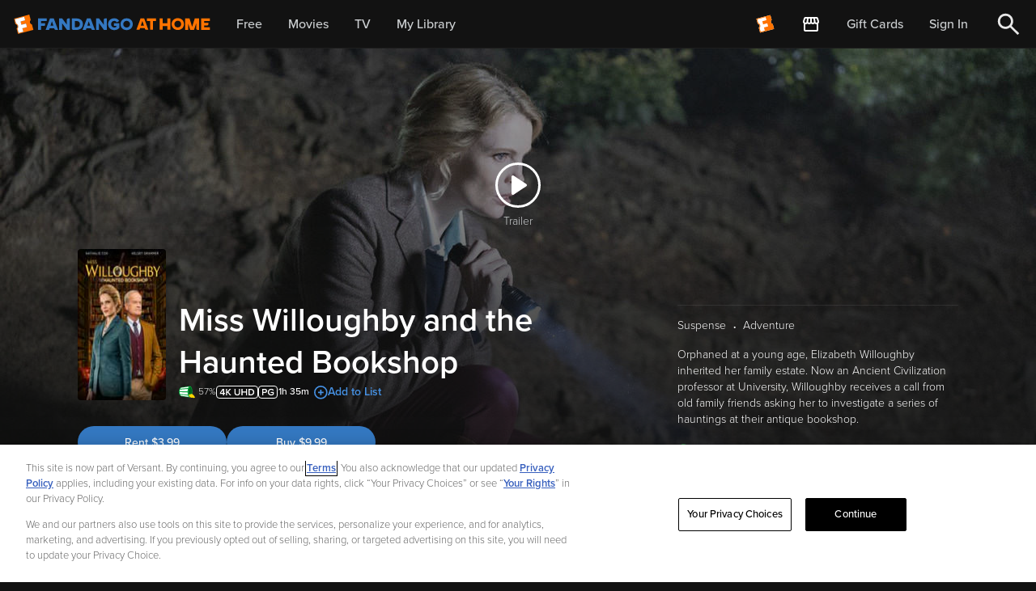

--- FILE ---
content_type: image/svg+xml
request_url: https://athome.fandango.com/content/images/mpaaRatings/PG.svg
body_size: 367
content:
<svg width="24" height="16" viewBox="0 0 24 16" fill="none" xmlns="http://www.w3.org/2000/svg">
<rect x="0.5" y="0.5" width="23" height="15" rx="3.5" stroke="white"/>
<path d="M4.90083 12V3.996H8.41683C9.22483 3.996 9.86083 4.236 10.3248 4.716C10.7968 5.196 11.0328 5.792 11.0328 6.504C11.0328 7.208 10.7968 7.804 10.3248 8.292C9.86083 8.772 9.22483 9.012 8.41683 9.012H6.30483V12H4.90083ZM9.20883 7.428C9.46483 7.196 9.59283 6.888 9.59283 6.504C9.59283 6.12 9.46483 5.812 9.20883 5.58C8.95283 5.348 8.62483 5.232 8.22483 5.232H6.30483V7.776H8.22483C8.62483 7.776 8.95283 7.66 9.20883 7.428ZM13.0536 11.004C12.2456 10.236 11.8416 9.236 11.8416 8.004C11.8416 6.772 12.2456 5.776 13.0536 5.016C13.8616 4.248 14.8576 3.864 16.0416 3.864C17.4176 3.864 18.4936 4.42 19.2696 5.532L18.1176 6.18C17.8936 5.868 17.5976 5.612 17.2296 5.412C16.8696 5.212 16.4736 5.112 16.0416 5.112C15.2496 5.112 14.5896 5.384 14.0616 5.928C13.5416 6.472 13.2816 7.164 13.2816 8.004C13.2816 8.844 13.5416 9.54 14.0616 10.092C14.5896 10.636 15.2496 10.908 16.0416 10.908C16.4176 10.908 16.7736 10.836 17.1096 10.692C17.4536 10.548 17.7296 10.38 17.9376 10.188V8.94H15.5496V7.704H19.3416V10.704C18.4696 11.672 17.3696 12.156 16.0416 12.156C14.8576 12.156 13.8616 11.772 13.0536 11.004Z" fill="white"/>
</svg>


--- FILE ---
content_type: application/javascript; charset=UTF-8
request_url: https://athome.fandango.com/js/vudu_common.js?async&seed=AAAtHc2bAQAAX_ljt_M-mHyKrwyEWzGn1GhHX7xeElexjnTMBa6jUUBDgMCi&sFuxWshNbr--z=q
body_size: 166376
content:
(function T(N,P,l,g){var yH={},yf={};var yr=ReferenceError,yK=TypeError,yj=Object,yd=RegExp,yM=Number,yG=String,yz=Array,yW=yj.bind,yT=yj.call,yo=yT.bind(yW,yT),D=yj.apply,yR=yo(D),m=[].push,a=[].pop,f=[].slice,q=[].splice,Y=[].join,k=[].map,Q=yo(m),v=yo(f),F=yo(Y),u=yo(k),H={}.hasOwnProperty,C=yo(H),B=JSON.stringify,b=yj.getOwnPropertyDescriptor,yi=yj.defineProperty,yy=yG.fromCharCode,E=Math.min,yt=Math.floor,yI=yj.create,R="".indexOf,U="".charAt,O=yo(R),yh=yo(U),yv=typeof Uint8Array==="function"?Uint8Array:yz;var S=[yr,yK,yj,yd,yM,yG,yz,yW,yT,D,m,a,f,q,Y,k,H,B,b,yi,yy,E,yt,yI,R,U,yv];var s=["complete","c-Wz5wktW_bs","3K34lwM","PoXvugdv","Par4szVlEan0IYiTpn76I3qXKCLkx1Nyj3ey","NJz3nDg","daOi7CQUKcGPO7SejQ","location","t8j86QpaNu-lDrXYk18","UUM0Ps0","vIXHjDJSTrHpCMfojzfDRniQHluN93JLslvhfw","0M3Jl3J3TK3cVcT66QOZF08","xIml61Aw","ufXQ5hUTXZU","UWlGGA","saGl6VoRatrpSO7MsWP0","\uD800\uDFFF","^[xX][nN]--","09GF3h4oJN_yHpbh1xmXIyn6LA","b0slMqqk-0Ajkw","unescape","E6yIiU4QctCgJfqitQjwdG-oew","tElVTLc","Option","every","message","Int8Array","7IeDiH4OVtKFccA","90QPC-SPlWMKv1AwHZEZ1sFbnN0eaIDQesRDpZkguMSmQOd2","qQENCe2C8VRpuyQ4c6U_xuF1","HAw2Qu646hwg5g8","blQTBbGww2U","7r2kuk8LLdW-ULw","reduce","qVwPV82V3k0u7UI","_9-YhVQLAvKRLMiyvgmGRljfB32N_QJJ_kE","m0Y7I9yH","XCFHZso","pvur6xo","U_CKzX4","LwxXFcLVrA1H-iQ","LCcGWPGXxEhT3zEmHMNSzMFM2M8","CSS","RP7CnA","03w4A56z6BM","-mkXFq7StH8MmR0","M6qLmnVHVdiyB-Q","cgd7e6vp4QFi31UXLPtzuLo","Hg5AU67KzBhWwVU","\uD83E\uDDF6","918dW-e0jQ","TpHsjxpaOcbQJA","Yvm6yVMhQvy4eP3V9Se5","3jQ9MNGl8UVp2GgLKrlWrqwu6f8e","unYUX9qcyDkBiUwVP6JEwMkas9kmcg","u2Y6ZKiimlMuqRZu","_wVlJ5rzhxp86GAtMPg","xB84YpKWqlwYrjwHHu4","a42OpX88HfiC","UBFORbjNwhNI-l4kDA","6CM","\uD83E\uDDED","fWALG-CQmEYZ50tkEIgBx8U","-2\u202EVpLbEMEUW\u202D","0gVqKoCBslwy4jgzcpYR5rsR-LBV","MP696x8FO8D_KZHkzGY","KavMxCRT","UhxtP7rGoUd-7C93f8c7uA","floor","fvev-HkQa_nZfLSBsUOdYw","7Mr4mQVxNoSpCuvOzzemOA","qBVUErvTugZS","UbuRkmwQU-Y","f5zirGJjeIKeRMu9vVLNc3ul","hasOwnProperty","Zgs","clear","VHpdPIvtulFx5xA6acdKzeJ8s79HSfA","0mUSFvLHq3oWvw9PTA","DOMContentLoaded","fVUJVPaX8UQS","yzoRRviXyycblVBsMp0KgJgAw9I8M52cVoUSkdoivIuKUZVSvNjCXDyMpgM3nVFNZNrF1iBD9wD7tooK1ekR","xGhWFuH5kzcerg","l9Xnpl88XZqzHKyP","FP6g4XMme9fXXsyU4g","qlo6P9rx5g4vqjA1eIlq9Q","Jrv5vwNSOo_cLw","max","V0s6bMi302slsjh6b7Fn-Lkt6fclVvKhWqVxwfB3qvHeY8dApN34YnLwvUwB0UI8Gd-N-X5txCmcyPUvkdI3Td8zaUnG-j8Y","mqjcmw11EA","Z083YIOo70gu5g","5pD8-i9K","VQMtKN-k","dEceDv6CwF0fxDNPS_EdgYFUipQ","QX4oMuWi1nU7vXQhMrB5jvcC__Vobv8","o3caEt6nu2k","EpH8qwIAJMv7ZbO7-QDYcTydeTnUz28-9zPuJjKMUTVf8iSNZzBqorg1EILUE-Sv9R9nfaOoRZddGwHRGQy3yFPwvA","GdyF31Yqbg","aprttRlhLQ","DvWXhGFOOO6TMZvmyAe_QEA","730QJaaQziYQlgpId6oa2MwG2sN7EdbEWOkn4oNQrpCwPg","EoPg_RlrKJjxK-u8pBb0anI","enctype","dfCf1DdKJZGBTtHV0F6YZBqfOgCnrgU","7XkJEO6fgHwB4lFrCJYCyNxLm5EKbJTeLA","7n55IIXZ_EBEhn5i","_YHkqkdII7PcEg","5GMza9-s2146wmREa7oY5qR00cs9C6ui","SuWmjRcrfJy6Jqo","mpnC9Ss-UoY","ffiI","ItGK","QoDFtyFOFMk","bSlEFarQtylmxlFWAsIBmg","Gab60RdQCIjnMbWTtVLKHHjwKkLH","6xAdXqStlGIOgRE","PnMsLti8pRNk7VNkPw","Z2VTYb7Q6DootmdCUw","charset","aXoJA_-E22kMpRk7AQ","iW0MA-e38VEVo2Aw","vUk4","fFQoMNOgiHJcs1k3Sg","tagName","boolean","sQNFKr7X_gte_Q","DGNzJc65vHY_7GMp","ubTU9x96WqTOXpDl","Function","0lcibsTZsUcgyCAJ","TrjgsR9jPt3-YKWWqw","J-j47QJmPIbDB7o","xLiEkUc","b5Ho5RFtEevdbKzU626iAgo","RWE","cGktIsyy5AY","global","ko-F1WwrXebjaQ","6Y6AkH8Bf9-DZtY","LZ7-nhNMOeb2I_Dm6jyWBhOKEV67h11m","fRRqPZeRrkht5DM9Uax4","6FQOecKe8k4xsQ","IWsQV_-jwmExgxk","Q63EwS1YVvyEAJyKyWvIEl6VWFeR9VpVokw","\uD83E\uDD9A","host|srflx|prflx|relay","C8GR1T06XfqbWt6O_EOTFlzGV0nT5h8cpVi2IUb_Nxp2lDbGXzRFnJYQNLPxPdGS5zhDDp3ENM1sek0","OKOs539sSvk","68uZl0oDRA","__proto__","wRldSK_e0whZixQsS-RJuYkQy95B","pP8","K_W4o1MPf_GANg","hEsRM_Khh1YUnlxXJrxJzdwczc0","RXs-Lca8sFsNxFFFIJIg0ep4uQ","agkbE_eCzmMB40kkDJByxoEU09gkL86ONg","97fZwjEUQL0","tlgCV52W-Uk7","7eeu7EcQHOw","a3pOFKvO0nxdl116Z8RY081FyMZrc8iZTocW4twlz5GcCtNQ68DAWiSIqRc","lGswMdLgrHINgQM5bJkl3Q","5wYqI8akyGs","-i12Ie6a4BB7","7mZuMMvW7xoT6XRG","xn4wZtmotWwx4isYcQ","vjcbEuHE1w","ojAxdombrEhnsTcIPfFg7v0q","PztaSqz83xdb5R5_YuU","S8if2j4lSu3NCJyF","_kZ1MZHC2mdXlmRyfMxcyQ","Image","parse","90s","OMKLnWApT8i3AQ","wL72_AFpf4L0VQ","55nkgysEPJs","rTh8M4ep","z2ZRDf6Ngg","8mZgKcXYsAYThQgSdrs","IihaRar48x9U","dzUaBOqDwn9O4G4qDYlilg","P1AVQZOF8BZenwhqeIVPzocDw8g1","wfe7-0EVZw","slice","(?:)","v4LMzjp4UafdcKPqzkrKDgOe","UIEvent","\uD83C\uDFF4\uDB40\uDC67\uDB40\uDC62\uDB40\uDC65\uDB40\uDC6E\uDB40\uDC67\uDB40\uDC7F","removeChild","submit","PVx8LNHItg9y2mpTYbcg","log","fwxjf63mjnBW8TZyYOEoiZZLq6ElKr3QD8lf9_oC_K70S8Zgq46RSh3p82o_mQk_C5_Sz1g4mGHYtO8fsw","SFIKRr2nhShHgQ4","KMc","0E4fQ6I","yIXB2TtHU6_Aatu5mVX1BxSDGkeas1Bi5x7FLUClRQ","2FZpY5nwqBA96nx8PPRvnb80gudzEcS_Ew","l1U1Mdeiq1p3jCxMdr0o6Q","iambhGQNDOXsBA","now","M8Xm1A","R5uUqngCDf_nKA","forEach","QpyHzmsgEuKQA4qp9EWB","0UV_M7udowRD3G15Qg","60UgZ98","D7bjiClmTq3IBcfviAmHQkOAEw6O-FdD-w","lHZTRIHCvg","wUBIVrPAiTcz","\uD83D\uDE0E","\uD83D\uDDFA\uFE0F","z4jTjVN8apLtRw","4uS5_UwwDM2fIvzhsGG7QHPjPH7WzSgpz3PmUiI","jS0","HGtQFIPa","5mdBBrnT","isFinite","icXW4iZteaS5IfLA","tzhQWbLEw3QbkwgARuU","lwxuMfDL4BN18kYpDodh_aUz6sUy","Lylwa4X65iFg0WYjJvFYrA","yBtBEbLfgA","QwNZVLDOmjlu","getOwnPropertyDescriptor","eWtQFrbq-24t","Pee64CE","sK3K1zxxTajBYg","c8nytRtrLZWmKu0","body","7Or11Q50c5yb","Rj1VGNDj8xQI3lcsIdQ","y18uNtCDmUAsmnwAFooo6uJu","GBlZH-rDtA","mSFXNYzIhT4","cOPVoxJVEt3DDubU31WqNCKaLzY","sort","performance","isArray","o0t0LpD5","ZIHlrxkbN8nlfKE","cghNCuKX","JSON","fQoICOWmmmI","JdbNyAdYEauLNJ2vnzWiF0zDUU-_oB4","nn0DFQ","SkYqQvWC","lE52Lp4","PJw","9U5BAajG92pYmUk","QKv4rmJWR62VZOeeoSrUQlWRRm4","2r6gs3Aka-n7JLCH3io","[base64]","mGNxY-L7vQw--g","characterSet","Zxwzf-LG828ThTEkCItP1A","DSx2LLyEtVY","E4fZn0NICJWBQA","OrTPnTpJNr3Zfpigmx_ZUQ","4198N9nE6Qkmy3hJeL0","QWEbQ5-3r1N8jA","JODU3SdAEw","9-qD1WJn","_OaJnWIZRviYP4OighCPRFbRT1qF6RxU5xfROEq2OUU6wS6lSXdD3s9XPq_scMfA93gRF9zVdJBkf0XsfHeL_BiOzuQ","m1ggeQ","1aiuvFoPPQ","className","BseZ3VwTeOi8aw","UWAgaN0","indexOf","rS1zIYnqiTd7szYcNOBlu_U0r6lpSOz2DOkrku8q6g","1nI5DMmPuEgvsGdOFId9-eMq","event","substring","byteLength","YH4pUs2H6TEt","N8u_oG00XZ24NP2srg","f63ejlxheJSJRNCwsFTK","lCkRR_ubgkoI0E4qbQ","pbza1TlfE6LQTMfo0gfVERuK","OZY","","z30","ReferenceError","SDAoco-XwkNn5Ww","LqDjqAhrCLH2JY0","bCsPT-M","yNmU0lUPO8GBELa2wBSbQxzhEAWJpyBGqA","function","Promise","fDpmZ4L2gREl","AtywyRELc6C-ZKs","wz0TUKC_11Bj21luCcZn2Q","kM7GmmJ-QKjvXcX-7BE","ow85a7P0jStK","xlkTQc8","closed","ggwpMpOynSQ1sHI","aTgKSPDZ2nAvkQQiFIREwZx6lYtQNQ","0","gePDkTU","\uD83D\uDC3B\u200D\u2744\uFE0F","-ZOxung","53lMFq7QuQsLkBIfJMsb6cE","innerText","BAxcHvXJ","-h4hN9mK6w1g0HYIRYtXubo","type","sq2M1GYtAv7QJpk","parseInt","RcaksEwvYt2fG6OXtiOrdg","xzJ2Mfzgkz086Wc","lrmJgn8K","jcDikhNkIw","1sj--h57FKSYUQ","\u2615","xml3","6y5zK8qR40MVjk8","SvWlkhAtKNa-fuC5iRnjY36pKS-HrjVqpg","tRFWeOPE","Kj1MVKbw1Bhd_D1zSNFX","4LnP0CkTYA","ckYPRPSux0IW_gU0IvoA2-x5","Sn4","NBt-JrjonQ","qB9DAIzNswVchw4ZAMdRg8UVn44","z1oWQP6aj3QVzEs","B8M","V5fak3YvWfG1","Gd6KmGgHFMWcI5D91TuZfw","8Kre2yJdKQ","ABCDEFGHIJKLMNOPQRSTUVWXYZabcdefghijklmnopqrstuvwxyz0123456789-_=","6eChlkkcU_aJ","push","bubbles","Hel$&?6%){mZ+#@\uD83D\uDC7A","EsmN1A","PkggNsW6slBp7npiK4slvq9mtrV1B6i7Ub4V3LEOhO2HSsBitQ","pJ6LwS9FQ4PaA4z7xU4","1of15wtwdJs","54s","^[\\x20-\\x7E]$","WtA","AM-F40MGbs-3PvPA5GnsKC_8ISPuhy0_1mbYHHDKRz1Xvxuje1wg7OMxBJjd","d018ArfQr2t4lVltc74zm5Y","86XjuGYZaQ","round","DRgZFeeQ","FfLq-hg","B6LHuSlhHNg","6vy383slQf8","LN2","pA1WD7aG","\u3297\uFE0F","T6eG8GoPVeDBeZGxsV4","8--N0XFESOGF","AFszbuCC83tO3Bw","-3gEXtGq1G828zYXBg","fQc3NMeL-Q","ujBGKJWd0ihy","rzx8MrrmjCxnkDcdI8d-rsEyrJN1U-Q","sP-59Uw5RbuY","0zxtMK3gwQxf5SwHbK5r","Hoi89VIm","^(?:[\\0-\\t\\x0B\\f\\x0E-\\u2027\\u202A-\\uD7FF\\uE000-\\uFFFF]|[\\uD800-\\uDBFF][\\uDC00-\\uDFFF]|[\\uD800-\\uDBFF](?![\\uDC00-\\uDFFF])|(?:[^\\uD800-\\uDBFF]|^)[\\uDC00-\\uDFFF])$","ceil","charAt","qXlTSq_0izsaqA","ORl6O6PMoC50glRlfYNGkJIVqOoTMg","mZTgmwxyOKDo","ZMPgvxJgeYW4cryYySmvKzCxcG2mzXA1gzncLXGLDU4","kU8WHcuf_QURjlQJFYN79ugv2thbX98","HaXgilRiOMP6Yvqv","Float32Array","fWU3fvak3VcezXFXZasA0aR5xc8v","oxZJNrw","DQpsMIr4mA","console","x0ljDrXvtTZ9okF7dP4Bk48igA","FK_v_UZdI5TgR4KD13P0L20","([0-9]{1,3}(\\.[0-9]{1,3}){3}|[a-f0-9]{1,4}(:[a-f0-9]{1,4}){7})","Q47EyylHG6vCU8jv2E7dPwyIERDWomAEtlycaBnlYwg","zs3Y0ik_AquEJ4E","M6b1qUhn","9VUmTtqc-hU","\uD83E\uDE94","EI_NmgRDNYDAD5eKmVOMEzaEIGfS","CfCGsiwMU6yNCrTc7iavQUQ","get","3lkrN92x9U8niy0ZNOci--5s-Q","length","tGFsaYzz_xJ4mmwaceEIvfx58ORcXbHzCqpg","123","xxJPQ-T2si9R-QU5RNNHksIcmoU","ikQoUfKe_CUk7BI_NO1Ow8lrw4p4X5iiY9QwuPE","left","true","vkRVRpD_li5L1Fo","ZVYmbNCu9w","jTtjK_7OsTwjxzM","hkdKBrY","0drzq0R7MauHLqqb6TucIw","string","CbPJnEs_Ww","ISY_I9W84HFt","top","GjcDWuyotj0q6BMYAQ","uTRIEoXPpz5hhGxdfw","kJqk8lI9JbW0Lsy6mSusIA","VJ2f0jggCeqMGI-wmUjWVgWJDQ_Kpg1T80P-Pgo","Kk8-a9Kuy2Mnri52eLwp7L1i","Mks4fO2gxiFYoH0","jl9qdYr0kBMvkQM","Rq3R1ihRGazAB8qHlC_CVU-HUULMoVpP7BaxNUW-YUc3_mrUE3kjg9Jbae__dNjttmYCWJTDa5AxaBepUWSU4V7TsrMtQss","TEFtCLPaoml3sE9gbKojnJ0bmsg","PcWcxTlNIIXEWpbY6w","XO2a2m0DQ_2IVw","frameElement","YGg9JO-fvEQbrHcB","[xX][nN]--","P4vm0g1VD7HTRr3zxlybGg","9Hk","t63vvVlJCoa7eQ","T14kNtiqqnYu6CQP","hjIGBe20_nsjxDBmI6s","RPuj8EBiaYaz","utiz61MvV_evK7P78j-rZDjhYnKp0CY91zzgVzjrPQ","start","detail","iURxbaajhC1K2BVdW_0cnA","tGsXTOXd2zgYgAsIUqJGzsdAhtwifMKdYIAPvsAn49KnR68yhuXVCU-Tpy4znB5dbe2CwgdC6QDi7g","rqb_2VxgNtX5T_6nj1TzLCf-","rC5lf77w0A","JJ3N_CFI","qw0qZsey_nFx4y0oEek","eM2QukQ8dQ","fPSBiXoADdSEUA","[base64]","1dWg40k7CPOoMYC-uiDrdw","qKqQvjcMTqjqCtGQvQ","__G__hk","multipart\x2Fform-data","\uD83C\uDF1E","olAeUOKU_0YHz0BxRoBZxNFY-6ETd82Zd9Q","6dSc1WgPXvmI","method","EJm01Fo6UfQ","Error","XZv9s1M3V_KuLOa4","nodeType","onreadystatechange","0vyQykMlWN2pY4a7hHC5bmv7","Mj5FH6HfgA5XuEF0","iMGP2HAeRpqbc7uz","fnY0a9anzW490XNDeqw88ap64MotDKyuZKNs1aFl","\uD83C\uDF7C","bKKy4kw0NIS5Jei2kxmoL3iFFA","value","zPqWzEUjXtuvZbmmhA","5G9wT6v8uiUg3WtN","ORVhO9zpgjtm3QVX","join","any","a8Q","A2oDEu2Jy3MCpCo8EZoVyOZI","1as","nTsWRJ_WrBk","ApzVkyJaAOzaVQ","xDB0Jpnpqg","24vWkl0mTaDdZNA","W9jYwiFdBKA","nlttQobEslAj5jk","fmhDPZnJlV5IjnxbXZYzv64TreoGNMrmBr9e3KYA28-MNtwgstiQZjXE4UlSyQRoRJU","h-eztGAjNcqjK6vi-zCT","hVYbQ427lXUImjNafMkYhtBcgqtXYsCaeQ","vemRy2UpCqyoerznww","792M12kST9eJE9Tn0VWCGxQ","E7e99lsSHozOcqai633QEju8THaelSo","uB5fWo3PlTI","fSdrM8eY-UoThUIW","0g9bJpfJ-gBht2g","JbTanyNHHK7EYg","\uD83D\uDC79","lUIuYtS55VEtrjB7Zf1x5OJk8Lx_R6mpArdR","UgFMENHr2DlVxkozMZtA-4cc1NUL","1tmo81khadKvfA","wT8qY4KSuHkhoTgOFuZG1Q","44eZgGUBQ_DubMWmuBvlCgiB","zjZUDa8","8Yzf1wt5DLD_aw","b-zI_g1LDZ3GAv-Ywh6_Nm2KKG6Y91RuhTadXC7DV0xPvlysNlk97LVIZciRR4bo","WxN8ZrH5ujdn-DVLcfsp","number","ksWVkmQ","OJTU42tbA4XKWcu8-XQ","Y1lUBOX2lRMBmAstTJQujZ1am78Zes7nY9RjvZtB3pU","6WokM9WF93YM3QASaMIMlcNF2qZcaZeI","svg","kYXl8hhMerbsTrrQwWzj","PpXM1AVkWq7IV4fq8kHeFRGOQw","u6zJ5AN6A7zfXIH9yHWLGQY","_4zRwgVmFKTlf7Th8We5fwLJOiGwkSZZjg","mtCnqlEiLP-8YvzBoiO8Vkf_KS25xxxstw","sj82ddXvgA","QOOs5zUQJd60Fq3Px2W3PXrlIynq","vm0AC-2OwEEahEgWCZZR5tIG58QubsA","RangeError","CwNZC-o","HPD5_SV1IpetatXFkmT6EA","all","pvuQx1s0","toLowerCase","arr3vSRTQrbb","41kWX7a7nHkFgAtAccIZndFbhIVQeMWTZYJo4Zgj-w","onY8NdCl","b3UOFOy0lE0","hFNpdpfMkQJa","Q2Vq","0XApN8aMiHM","g9zfwj1TRai2WozL_G8","_uW48nIOTeC6Tv_U3QO9YAnWb1es","aJL-9yB7IKs","querySelectorAll","5-avs2kkNcWhEaT-8juJan7n","t77E3T5lXq7LdZvs4EvFHQ6Y","CnU5eeKT","xxwzYO0","data","WTAwJNS79Gkgj2weKIFe","OsSPyjtLOw","vElVUY_EmDoB10t0JshHupcelvNMLfiDCJgA-pk","Date","sqf5zVlyBND4S-c","CrLwsA","0zNnMZHppydE4lp1N_0t","mR9bGbvRkhBOzQc1OZBVw-Mf","dRoHDY6vynEXlQ","wGNGEKyVgC1H1kRmXNkEh9sVzsMUecSBLtcP9Q","TcbSiWltO7M","IywQQu6Wz3FR3x4hM99S18pb1NheOISAeoUyuNghoPU","QNWr","htbtsgt6","1gJyMZHyvCl98XF3L-k5obRiofp7C7rvHu41ibl67rrTL4QJqZ-7Iyb9-QcMmAphQJriuyYujUHJkb1sz5Z1DqJxLQqf93tG2jPIzk0cupOQxKAyNoWNC-92ObY","SVIPVueirn4p","aI6L","QgcBRPKYxkcd5BY","uLne2ClKT4XCZq3p4XM","MtKX1iVDCJvGXoTJ-lk","tJ_6rQldbYP3","addEventListener","gBdxeIHVnQto0wVc","encodeURIComponent","cxdCAavZ6g","ezFBRrHFlxlP","oobrpi1DLKHDD8_v6Q3AGwuGC3KwulpP6w","6\uFE0F\u20E3","5oT18yZEfJPjUg","FXsEWe6mjws","BkszareDmHVYriBWXbQ8n5FO","E3EbUPeB_xcQiRJT","url","2ZnVl3xuHKTdSs4","UJ_4uQZxGKXxdOu0p3jgNm2qJjHwlXhlkmazAne5YyIW5BSPZlo6q7Y4fo7U","sDc","YOmVj0sbXg","f9Y","SR9Pd6qx1AFCxwtL","jtSAxUcaXN-OCt0","9MOT0mszVNmB","a14lX8ia-g","-ZKs4VMmN78","capture","rgVpWtmg_0gq_y55Kg","1p3C_3RGBKHWRc8","put","from-page-runscript","tWRBVZvOihIdzVZtNQ","7V0fVuaQ7G8g2QgOHMEQ6t9fzpN1Y5GFMY8aqs95tw","input","83hnMNjJtxcyvTIXbKc0tKhtoa8mQP3iTPFBjqBC2o-WN8E2oMqmbiT32RkYmw","2o7h5AVAfrXbRZTT7Qa1fw","OEY3YsWr2D9XuG4BJa8","AvC56FksYeKFTPU","Qz0NHcuNkUY","03g","detachEvent","status","dJ8","beGm6ls3fPc","KXRoONHU","KHlMXKw","5GEVLv-9gFEInmFqB5A","4RlEH7TXhw","documentMode","fireEvent","YhtOCKPMmQ","T6Xptlc6Qw","gsyy8l0","2RN0LLjhmhh2mkhxS5R8qbk","File","catch","sAxUau3HhAA","X3dGAqHwkV5suVpJ","rlgDE-ai","enumerable","UGkbTeiRwlsEozIpfbpt4s0i7rApSO6WWaZ63PAouvOFYME","\u202EVpLbEMEUW\u202D","XqrcmzdmFofDbQ","diozJ8-2-kB_3XJRYOtB-LI2ub1LVfapE6I","decodeURIComponent","eHUVU_jL","lyZsA9W7vA","HuT__DkXP5jNVOc","dmgWTMWo1nE1","String","IoyR3g","filter","yR9sNJbr0SFz8E10dvcl","fitFLbL5h1lpimxeTooopqQNv9QRO-XP","Ro_sqR9qMbn3R9c","QarzvFtTI4mrYr3shD3-aSQ","eJPekDR-BP3EQ5c","_FYWXqbG4CgFmkNPSA","createEvent","9","596q_lc1QvK-TfSL3ja7ZQ","getItem","parentNode","sH5WX4nNlyJN-lVqK912","OgRPZPHOxSFOnxY","abs","H_WnkFwNRMM","dataset","error","PTVHE7vJozdJklJQQ5lfjZARjdgMPcnKeshk8oQw9pyuA6cUw-aXVEnO5iYl6Q9XJK-Kkk8b4BTs","70","p-L1oxZpYOfmd7jswGr6ZHw","create","9Q9lYZXh6xVYjA","bind","RTE9f9C0ojwn_S4","lbXhhgJuK-vjGsM","oCRjM9rygiEnxg","a0M","dN2z-EQXaumGR4ySoVeLQULT","x_KnpUYiPsy4bfnFsSuzUGXxJji93gk_kmKkUiLeLCA","uaKO0mgoGvzUI4Gn","77eXgEsQQPGGLIo","1np9PcXJ6QY88Q","\uD83E\uDDAA","document","9nMqb8qeoVsbzhQ","_go5ZcGjti0lpj0cDKg3tKs0uA","S-Kcj288f8WjCw","imkgH4c","KGorb_W2h3QusxIHZLE4","qzFdVrfmtxY","lH5mYoLtsTdClS5BZ8kEoeE","DsOf2RU5Aw","KRhGQLjQyj9K5lMrH9p0kZUFkc0WOQ","pbSt5hJtY6T6JKL97m2r","UVQGUZCi","JgJ0KbbfqkY","uSAIBPT4zFYzgnw","aDxcRaLrnzZX","rsS6-VoMVNE","wShwMqff3ycJ-C8cLelmzw","Bevg4zlrD7vL","jOLAtjBONK2fOg","6sGj02RrOO6JC9SkmnHLBBHc","\uD83D\uDC68\u200D\uD83D\uDE80","VfLYoQ5wB-_bNv4","hfGbk2spFtyYJ8S1","85TelmEUZNCXHtOavhCANQ","ExczCcCkglhOuWM","window","Gl4ubc2u4HUhrS1OZrRz57s19-gESOq-Xw","5DBmO4r1tA","s4r1qwteLKPE","rhwqL8mZ","xnQtBrio91o4uD5x","j35DOYrVqwVCk39Z","pkUYT6Tf3EgajQ","4rTVjzhgFrPtRtPvng","TP-6iWsWXvOkfPT_5A","Ir_3giVuTa4","5_Kp8RUeedKuKfqq2Ge3Mnjic2383m46jQ","kFNVQZrtyDc","H57Thll5XYSYFcuGpATeUA","lD9mIK_nshNSmQpQMw","4HNwV5aJiQ","bqDzpUlddqjF","1ClnOPbOvDQxwyBq","FrW-r1s","01A7TdjK40wkwi8","nQhEG47DoR1dgi8vC94LnpoCtg","wHMNB-PGmVIwujlNa6wf-g","O6eG","[base64]","bdeA2Q","Uint8Array","createElement","443","setTimeout","ID5hJrnVgAJF1g","empty","etqSsCAAQ-6aV4jGtinFRQ","SN6h80k","3i1nOI_ngh9i9Ww2GPE0q-lq","umMuFOCE3U8-5n15aw","rJDbgn0NKfDI","24WtqGEPYt6tK7g","oePpqAF5aQ","9Tx5VPCc4g","2cCg7g","5ChHTb0","FALSE","\uD83D\uDEB5\u200D","application\x2Fx-www-form-urlencoded","BpHYiD9IDJrWF43khkGVCByeDlLVvghU4l6MOwLSWkZskja7GjdHnZ8BQqm1JaLY7mZKD5uccdBUFT7_Rh6B4Eue2A","rzsES4LD","CFQ","gxJWH6Lc","AP-ToEs7Zd6MVd0","9_6N0Xxy","src","FPTk-Rx7JYi4af7Aon3vHjK8I2rxnE82jSa5XjrbWw","0WAtetz95g","d0FcDOA","r9K59moRZv-QTIOK","dUFLVrfb","l7Heu35QP4LCZKPi","Ttqp6EQqatO3d7336HuyJmjqYzDu0CsklW_PFHrICTdH7Qz-aANzse8rCMrPFu2qygRod7D1DPoVFSc","g5mquGVNd_CfDri6lxPATA","Kc3S2A91EpyLXsL0oFk","YHg","iTZhfI7sshtsyTN2cv03trg","1RF_JIH00DBs_HltY_4ksPBituYrDK69T6dt3_JqtvPCd8k","MYnF1G99BaXAZpSv9VjQBluQBxnPsFlZuk-SbAT0cA1kzG3nEHoPn44VZOel","t8u_5XE9e7HBLA","\uD83D\uDC69\u200D\uD83D\uDC69\u200D\uD83D\uDC67","RMe8uUs2KcD1EveD-XCsa3L0bGn4iypkn3uxFXrCGCtOsUw","21","8E8EUumfkHkgwC8lV_o","az5cC8TE9wwdz2Q7MtVC9-U","lastIndexOf","readyState","zNjcpxBX","izIlbtaCsUozug","iterator","KsCG1Q","_uXSlDFYEpCyCw","sin","k0cWR_CYyn4DlUhxQdUUioJAl8lEPYOb","DR4TVP2SgVFH2A","bzJ7bJzTpDVrznM","YwFqfpfiviJe139X","7k5pMpvirCYsoW5EcrwmpbI5rKYh","gwpvA7vu2iY","SubmitEvent","querySelector","04aS2z1BR5XKEQ","1TVIEN7o2wYJkw","183Pm35aFg","Math","76743whtcpbzEei2_UCm","GEsED9KvpkkKnDpvfrQZ5_U","wYrfgDpKQLjZEN78kwHbQlaUEFKV505VrEPvcQb9GA0","XPC6nmMVWOGk","Wcbj6DM","ripLLpmQyCVo_ThUZ5o67w","c0UKDe6HyG8","3rjT0DNVdqfmOg","Q8K7_E1ddYqrLw","x5fB5hRnL63NDp6d","Qo3B93dIHg","writable","Int32Array","JqD1o2hbMY2kVbXijS7q","crypto","head","0ScCLMyA80YNr2gpOok","gDlofIvoiwFm_mpAaA","toString","XeKo-kE7ccu3OvvC7nChOSv5M27qjzN6nGm1XyjSQzFM7jONYFRt9-8wHMaeALe9lxc4JrOkVKNVOSjHBBC45zat7MdDILGWWqtlaIeaIUdaBT2rqwhJ7iOP81IQPG3UpBAXfQVGHQJ_IJpp6yovleNb_ZjO8qkGBvj-RHsOjRWBuK7OX6_fNQ0srQ","interactive","_e7emXphY7aBfc3j1x4","qabVglxkeYg","FOyyiG8TTMOlbvXy9xyGRTyyaQ","R2gDUbWs3yo","Intl","fFVpO5fvtggopmdYSqYrrrMira8nW_PkTe0OiKFb1IyQPI46oMGsITv33xgDhzwiHKeqqztgm27HwOF_74dpBqR2","yqTG9yVzBoE","stringify","undefined","m57Ak1tjeLXA","qpuzuVE","Array","sho","oKy3ghYib4PDNvC3m3m6fmo","oe7TkiFTDPqHEMDi-VScFAWaGgQ","-FQldJCjpBxm","W-miplc8MuI","GrrlpDM","UcKgoUIzIA","oq_AmDtiGZDiOP_qwyDpPjurIFiyjH9mymPJQiuGSg","ZlZ2AeXju3h8mlo3dJJfl5ZqnPQyDeLJNctj8sw","KIbYrwJBaZD6dLbT7CKrZGK3ejbk2XUv3A","zfrgiiheL9Y","hXs","zO6t_ncnHfSeIoCS5Sm4","0G4eatyiyQ0T4C0XHd579w","f6vZjTw","nJaQpjcWX4_bDdKa","VABdB7Y","OffscreenCanvas","3V0lc8-k5m421S8JPsE98cJb","ItO5-hF0","As-AujkOS_eCBpfVpjrLSlGWWEGqgVQVyDiwZhzCKwguoTWBQkoliOpyEJXIeNrGt0E2QpHIfc0vURr9dH_O_1-Ys4JjT6TrVskafPSsCV8F","JKvpqBRpCaf6caD39WmrLHvvbw","3ejGszVGKa2ZPQ","_oquuHY","oBlMJ4bJ4QJnqmhAJ6Yo7ewvvKEjV7n-WPBPng","o8-t_VcmAg","qQ0qTtE","4fi89DQ8M-fsbLvj","0rDQ9htyG7PCUJ_Q1GmSAT_GBhE","sDAbX_mHqG9e1BcITp5QvpYb6tsuM42O","eTMMfefZymAbiw","iframe","1iBdGp_PkQZkp0d9SQ","_1FCK4HG","pop","eumLjVcmBdw","ub-Qi2McGubjFsSerz27TQ","Fu-crmg8Hv6TUoLBlSTXUkuYBRKtw0peln3uFFuGFBk","E_PS0CdIFYvbMcCF30DlMmA","zw4sVrm66w","XhskXdqnrikJpVY","-7OImE4VX_uDNJA","SAY7LMm1-kRk","Rtj98CA8Hw","lAJBFZXmrwU","cos","Drznwmp9KcH7aviai0vOIj3xOjWO","tEB8eJ__pwI","rgkqddiqs1ov4XkEW6xi6_1t5PYwU7i4BPYKlrkwvZSJNA","close","\u202EfDEnaJZLG\u202D","name","zzN0Nc_fvUg19HQnGeUvpep5pKlVE-z5I603pbN4x5yDYMYjrdGlbnaWikICnDpkD5-w","lj0cVOqHmGsY50gue4RD3O1Azdc7eaydJ9c","juP9yBY","TdGT1WMRRfA","zhR9AJDRqnlKqEU","initCustomEvent","tmU-d5Of-W4I0lwgUPI9ufhp4g","PnQqdtO89TA4","O4v0pAgBNuLTSouR6z_wUhW1RhHr3Usd3BE","D2ctHcejpkAVlDtw","5e7aaf7927d4fe21","Rlkv","OqDQimcRcA","opHO3ztq","9SNEEa3NmR9K7VI1ANQSmw","wgppLJTy2DFc7kdmag","yg8","vRdLW4zcnQNcpnYRCg","PLSNnmUOZ8LlMa-u","d1hzLJ8","Symbol","5tDkrQp-EZavJbq-u2eiTWP-QW_O1SM6ljTgUA","XvTKnxxM","TOjs6RJYeY7oGQ","call","WHcaQOuz","J4LjhyBDIIf-","vnApA8U","replace","xoDsggAfM5GH","width","80","G5DsrAxmLqzpZNX1t3avByDxB2T4kS5s","MWIcF4k","omxKArfN6DZJuBhi","kcexpUEkG8ujOaTl","pow","description","fVAJPaKZzD4VmQdQdLQ3wNQPxdt2CdPHWtcu_Z9TrI-5","1Dp_KdnCoQsD8WtoBfg","76a04ygGJM0","KrT-2Tw","H6fW_nMEXA","iSRLbpf8qR104yNaYuE2oat5sr9a","split","pb_m_QJ_apLhZ_uwmFHMOjW_","\uD83E\uDEDC\u200D","4yY","3DlhAbfmiDA","c-nwwFZtNfI","Sc6O","o9CThHkE","jQdYFZjLpR58shU2PMhwvg","32cFBuCjmDE","WeakSet","7eG34zMB","onload","defineProperty","\uFFFD{}","^https?:\\\x2F\\\x2F","d0lLeqLP0CAp8xNF","aN6m-0ArN8GgNqq9uGPjfXr6fnyg1yRn3Q","target","Q9O_qU87PQ","\uD83E\uDD59","1a3Pgi1pNonn","meqGwBkhOg","6rPM2C9uA57wUZbdx1aQQSfgEAqQnA","6SUIC_qG0GtH5X0","e2xPXbfLmBA74XBt","A4u95kIsBZE","5B58Kp_KgwFE8nROPfc1s6tjtuE","wgZ0NY3H0RpP4zUBfbd6h6Mo6qM6COLpB7I","oMKv4TwlUsLDGofn","X3oKAMe1sg","hidden","Reflect","X3Y1eOCy0Q","getOwnPropertyNames","13t9","w1E5Mw","textContent","OYzstRRzFJvVX_Pkj0eWNhrR","EPOYnWNqK_I","match","-GJYEq3DkghX","H_y7_kF_QqOwYfKr6Q","vT5UK_mD8ExX3goIEIE","OB97cdi7_A","Naqp5RgKXuL-bvLZpw","CfPq","Float64Array","cEAKd-SPhGA","some","apply","Safari","exMDHpWByn5ZjAk3eJAe","z42avy8YcojfB80","set","lMKiyEphGw","31cYSco","17OspmAebNSqKQ","jyFpGLnojQJXxBIrAogE5c8L4skHfA","F7_j7Q","min","sRMEd5aVzgMOzzRUBtY88uQc5qBKdIGsTbAYgKlBm5SDepx975LcPXaS7hYcgk8iD5Q","uEwnOw","Wcbj5Qo","6t6JhF8","VztxOr2Fvw","K6H_tSloF7XLII6foWE","concat","XXFBGJTIiw","snsJV-WT5j0zkw","setPrototypeOf","bK2-tkMkfO-v","configurable","done","L9GZ1W5DWISTStOQ0z_FSkc","m86ezX4Gb8o","4N-s4hEDMsTaLA","8I7Bk3l9QqPHQ876pBvWRFzBR0aA7wkL_EDWJkv6OQlynFXyHn1fmtcMJq_zct3R8SVfH4_ZZshp","pTZ6I6LIpy1t","LenXwR5GGKTEWsP6","fgUxa9SxrQE1uyIFGLsnrLI6t7kaCqGmPQ","z3gLWPzK0j8FkBkRX5Y","GNW86xQHas63O7SX32C3IzrpIjv7kyFmnTy2SzHSU2Ra-iiWelU44P9lDsGOFLatkEI5O6e_AbRBPzic","fE8GUfXQ","UbnYmD8J","constructor","RZPosR5qGrHgLqrOlXP5OieIPCnp1Wk","action","xkUpFtGP7U8_umU9Kpdv6_Q35OwQafWzZJUAjrdrjeeSSZgx6eeIJALXuSVp3WdjX-aL_il1wSWU7aBc0tAmW_I-HD7DpwBK82imnA5R8r7jq-hmSsTQTf4KQpLt","open","C56x0nwPf5eka4yH","fromCharCode","Event","MNz4_Q9bJKf_AOKr","DBVmbbjU7wJ60zw","3noYRuS6","Stamv0EwL8m7G6jf5DWmZnX0eiHhziwikH-nUDzEMi1Mv0o","FPiKhGkHHuKWEYTg1BiZW1_DSxHr_xkZoFI","7ci4l0QXV_yLA_6x","akgcVbaR5EdIqHgjQ_M","2daj1GMtE-eDTpCZ0HPRDg","ir0","2FQbUru2kWFV3Us","n5248UYy","YIW78UAEA4vUYrSl93zxBDu_UGuegw","9KzOkjMCCPTTUA","nD4of8WrpxI","SNSkvUMyLdGsTw","hTFPULz9","BTpgOIvyjlVemQ","XMLHttpRequest","hxpfDb_XrA58sRQzGOdYmcoM","U4HXhxtOIdP_PZm5rls","xzN1NofHrF1n","UFgtc8qX2VweoQQfebdp","BnYa","LHBDXbH3gQ","Pkgtbe-z3g","E_yNhXkMCOTEFZrq2AC4Rk7l","0GxbXqfPuz0","8oGoqEYPaI_fSPWWyADe","23BpK4L94GlzuH1IYPZq5-Jh-_REWuA","symbol","which","height","xwIbacamwxcFzT8WMNtD6vx-7KlHZ40","flUbUeKJqmMq3xYR","FWUnbt6o1FcY4TA2JPko0udn9qtJTLzvQKY","3dK4uAc3","EJ794Q","jnVpJYPg","Xu7XyQU","rDsTUviK225U0Rw4I8pG1A","0RM","-qnjuC9UFYPI","9Hg-Y-m2hg","_UoaefWowAkU-w","haHlvgx2Bo4","krDwuw5rK-4","jKPp5T1UUbnvbMuY","5nwTXI-mm0YskzJUdNY","QxZgKKbJvio","getPrototypeOf","Ld-YxmpTTbfZKISZxjc","zTZNWfA","NhYyfsCj8Fk","vlllUof4iyU50n0y","kBE0TtK1pU9wwQ","rCk","E5Xe8yho","YGMfcuqn2xkW","\uD83C\uDF0C","mW0SQuLi2z8VlkxPJs4LruJEt80ZDajhOeoa7PdOifGAK-BWpfg","eO3T3zNZTpi0QZDd","95vsrQ1XJofEccCcg1T1BEaI","_vau6Vo4bc69Y_yQ","appendChild","_e2d0ixXOYKfEdPGxUmO","iCtkK-bT6gso5VszBKdw7_A84NIzAKM","Gb__pF4uML7qfPs","Uint32Array","fuiJ","1","vjpAIYXH5kBIp2RN","4DBhc6nNuQ5Z1A","crHb2A","AKjPzmkGZc2SHQ","fXs","HPO_jFITLfK0MeE","URL","arguments","7OOs5EY0f_KwfPA","6tPTiWB7RaefVNTq0hWNDBbDQVCa60MMvxiuY02uQnA","{\\s*\\[\\s*native\\s+code\\s*]\\s*}\\s*$","AfH6tw","3hJgEaH50CVGnENtC6sI3MsfiIYR","Infinity","b1g4X8K96xUI","XuzTjSVHQNHfbcPv8kDSfFjMdVM","zoS3pGskf_Q","-IfJyzRxRw","form","QAdTWeXB2gda7w","vn0","Qg1VELjaqn11","qD0RdM-m3hULzDMcD9VF6-dF6qtBZoWvTg","map","vs-krk88O5znbfg","hUMmf7M","i6H36AN9dK72SP2PuXLnOi69KGCgj213xiz7Gw","z-vZtCBhO5yq","vKWG","TpHh7TJpMLrhU-A","z46PqDIeXYjyD82CuA","XpmT9E8NG4_GXLih82vIDSuhYlg","QwhkFZroqhhzh3xAcY8","Cr_KlzVXcIbT","navigator","j63w9gtCda35Ue6W","KOOMpmQtRJmqXq-Wi0k","U7_ksw14IZHbDYTYumqPPiupMmj4jj5j","fsaU","zAFGRqzKgjwU8gdOQg","cT95e4jy7SAnxG0SMeh0tL9sovkuAPjkVA","51g","UNDEFINED","J4H2lSBHIPvjOA","self","78yQhiYvduA","vEpTVLPIjRNCtxtnUvcglNVbl79we4nR","\uD83D\uDCCA","XO2q9Upyc72oZ-2R_QHxVGXzHnSdl3g-1Q","Element","RegExp","unshift","gp7S3SJuT7z9T4je3A","TRUE","qumP3UUFR9CJLYz5wQLeUwuYXEI","8WsxUuq44g","Object","gxRnLLyVpF0","wyxAEqjGhy9D5AAv","nodeName","zitfHdWx","XV4HQv-Uw0AJhFJnV_sEi5Ncl9Y","6WBBZQ","h4vl6QFVeofSRZHX_g","attachEvent","filename","8MnhoztkL4W2","4RxnYdzRsA","yws6ZtjR-Q","TWwIUO-PolM2jzwMAY1A","AUYJVeq0wEUA_w","tywBf9m_2CYVwDggB8hO_Ps","C5HntEwsWug","Ya_i8SNpGrDVfrjk5XO8SQPFLySjozNViwnQZTqMaSJ4i1LvawETwJhqZw","Hio","JR9eGO8","mH1AOJfyhA","izBldpPEsBZ__GFE","LgZnaI_-lxhn63w","^(xn--zn7c)?$|%","h8znmD1vJg","assign","LBluZZrqrQRv","rQN5c5r3uTd_2mhFYw","yH9HWbr3kzwOqw","Z_2k9xcsVO-0FMaW9w","AsiG5EAENO-jbrmH8V0","UNaw90oJLA","dispatchEvent","7wVaWL_hly9x_jRqUO8x4olT","nnUlDam14Ds2qiFT","uRgfXuyenzcX","prototype","gWQ_ZPSN1nsm8EI","AciRzw","Afq19GMbX-Pf","0lkRVteK_ms","charCodeAt","_g59NoSLl1pi7A","SzA","nHojZL0","CSAOSKutyWVR_V9qRvdbxNgy3Q","Proxy","A_n7sE1SbA","eEhtQ6PvnClsywU","n8az_zkFBfnwLrzMzQ","IAhnLPrQwQ","Document","zQJGC50","G_3LhjhJWNrDV9X46EzZd0Tbb1Pg9lZL","P-6d1mAKVaW2EdiJ","TLXQuFJb","VC9aOJnMxTxJyAk","qChXAsfhyXcr6QlNOg","V-nK1SlXHJU","ELPy9hdqVsCiIay80ln1JWGj","ez45Jeu70GVd9U5KU_Bv0oIX","r1gNU8WAzXE","TyQGTe2aniIdjRY0Mw","\uD83D\uDEB5","TbzIgQ","lyt2L4zzsD1e_XF_MQ","W8mMiX0HBf6KPYHq1Rq_R07WUAvV8Qcoq1M","8SNoP-aj7A12zQ","VTFb","2HcnDcGOt3U","nb3Ahg","lSQ","setAttribute","gDlwY7_xhEtj","dBRSAOX_myYb1k9JLskZhcEXl4V_PtvJ","S0s8YYOOnXJ3oSJDVQ","\uD83E\uDD58","wb624wUOd8b0WfTMrHzjb3CRdHX2mCwk","TypeError","ArrayBuffer","\uFFFD\uFFFD[\x00\x00\uFFFD\x00\x00]\x00","PmoVft6Kolc_4ys","HlZgeZ7ppBghkA4","t6T8oAZaIqXeMtLB_xjd","TsWoi3UMAOv3EYr-3BKt","tQMUavy9gXo","U0p-forMug","bBt6c6XN2hJo","AKv0kz8LYg","JVgLabbUwkwMuWY","ekUHP7qM3XUNiRtiLg","href","KHB9JdHpth5y3HtZdg","gVBsKZ7n9Rlpui94AOI5oQ","vmU0dfSEyFUUyg","eiRLBaTNwxRdlRoHHNYNlIdBzIhKLYmOYIpXnNkZisg","u4ai9VgxLoqqAag","WFk","SZqx03J3","M73OjyNNDbTQENqQihLeXEKWCBqI-E1D-QPkbFiiaEomxXzYBGQfgt9HfuXvYs_EoHYVVc3XZ5o8MQC_XD2P_QfPor48XsDqPIJdBazr","ZCl5JbvHhg","cDtbAbLZl31PyghYVuQHj41Ey5ZvLI_YKM1Y_4Aj6tbwFvtz0OnYDQPW8GQwzBobLKzIxkAHoUijrthjtrdUL4xbFz-i","OgdcffrciXtM0g","children","HXEKQ-2yiUIt4iduXPw55eF37NovRbDgVw","Ug00f9u2","CustomEvent","EJ2luVE-UtjuKLuJ","Nq7tuwJ-J7z2TNvBuF2IDC4","Q5PHgUl9U4mNWsCKqg_SV1KYRQ","HJCYum8PD_Hh","0O7E2Q","click","u_K37GkZA-A","H_ey-kRoZIS8afiO7xTtbXHwIWqVj2Yr2jS0GQ","OZHbhGReOp-b","removeEventListener","\u26CE","syFgO5Pjjjp_","E8Gcp3IWYsSeG8OBvAbIH3mrXGzE7Q","tntpcI_t_Bd8kWojcuwMtvpg","QMfV2QFCELuJecvglw","object","mIT56QsRJ-8","wqnWliBfArf3FcKXnRnWXx2J","5xVSCeXPt0kswF4p","a0IyXOWt","MHl-WKPOnj8AsA","yxR6SrfAvyZV2RM","c2kkd_O73g","\uD83D\uDC70\u200D","vXVcRpvPnQ","5hZVU6XWlw","yWdPFv2b-kUgiA","6-Cl_XsoS8W9fcE","6K3M1C93UA","hxtEG6bRuiJE3FgU","t4Sv6UEpZt_YcauJiGLtTHPia3H3","t1U1GceX9HMxk2o1JJ538g","XXRIGrbOlykJh0Z5a4cKj5IDjI4KfIWVbMwtwoVo"];var o=yI(null);var ys=[[[0,186],[7,80],[5,0],[5,210],[2,135],[5,65],[3,231],[0,34],[8,169],[9,217],[0,25],[8,228],[6,190],[3,23],[1,89],[0,67],[9,111],[2,199],[0,181],[4,17],[9,139],[0,8],[0,110],[6,81],[0,108],[4,15],[6,14],[8,131],[8,29],[7,174],[9,59],[2,155],[3,187],[4,90],[4,27],[0,203],[9,117],[4,9],[8,100],[9,41],[4,46],[5,150],[4,122],[7,43],[6,213],[0,97],[7,116],[1,49],[9,214],[6,92],[0,19],[0,76],[2,30],[1,166],[7,224],[2,138],[0,79],[9,191],[1,202],[8,220],[6,193],[3,95],[7,24],[3,18],[4,74],[9,113],[6,69],[1,87],[5,77],[5,219],[6,229],[1,143],[3,99],[3,212],[4,103],[1,168],[4,20],[3,38],[3,102],[3,88],[8,226],[1,146],[6,36],[4,198],[6,179],[2,42],[1,50],[6,234],[8,119],[7,195],[7,151],[2,84],[6,44],[8,70],[4,63],[4,35],[9,185],[5,52],[9,196],[5,123],[9,26],[2,1],[1,192],[7,125],[2,208],[4,136],[8,165],[6,10],[9,106],[8,21],[3,72],[0,221],[1,141],[9,7],[6,28],[6,128],[1,156],[0,171],[1,227],[1,98],[4,134],[4,75],[0,33],[4,209],[5,11],[5,233],[1,157],[8,176],[6,13],[3,94],[7,215],[2,152],[7,206],[1,177],[3,235],[8,32],[7,121],[7,144],[8,127],[4,222],[3,45],[0,207],[7,126],[1,2],[4,175],[6,211],[5,218],[5,114],[5,164],[4,31],[5,62],[4,107],[5,3],[7,183],[0,93],[9,154],[0,149],[0,55],[0,58],[1,180],[7,96],[4,158],[2,184],[7,129],[4,51],[0,197],[6,109],[9,61],[6,6],[4,71],[7,225],[3,142],[1,172],[9,60],[9,124],[9,86],[5,47],[7,147],[8,163],[9,104],[9,145],[8,91],[9,73],[2,167],[0,148],[3,153],[5,160],[5,204],[9,189],[0,101],[3,173],[5,115],[6,170],[7,182],[4,118],[8,83],[0,78],[5,37],[1,237],[2,54],[6,16],[3,22],[0,230],[8,12],[0,178],[6,130],[3,188],[0,223],[4,57],[2,56],[3,5],[5,64],[2,40],[8,132],[6,200],[3,236],[5,53],[3,39],[5,112],[5,161],[3,205],[5,162],[4,194],[3,68],[9,216],[5,140],[4,232],[0,66],[2,159],[3,133],[2,4],[6,120],[2,48],[5,105],[6,137],[0,85],[3,201],[8,82]],[[7,73],[5,236],[4,6],[5,53],[2,146],[0,79],[1,218],[3,147],[9,1],[9,97],[2,55],[8,132],[5,12],[5,50],[5,158],[6,157],[3,210],[2,159],[8,90],[3,142],[1,217],[5,81],[4,52],[1,180],[9,32],[4,0],[3,41],[0,16],[2,207],[3,187],[5,144],[7,69],[5,208],[5,130],[3,66],[0,225],[2,2],[1,116],[0,42],[7,125],[2,110],[0,150],[3,215],[1,209],[1,23],[5,213],[3,148],[2,118],[4,111],[8,115],[5,119],[1,89],[5,231],[0,76],[6,200],[6,185],[8,105],[7,219],[9,145],[1,35],[0,18],[3,102],[2,108],[8,47],[2,223],[4,77],[8,99],[2,4],[8,95],[5,177],[2,136],[6,211],[3,17],[7,11],[2,194],[8,173],[4,84],[9,156],[5,45],[0,48],[6,24],[9,62],[2,34],[2,10],[7,234],[8,78],[5,216],[6,221],[7,196],[6,100],[3,174],[9,212],[9,204],[8,109],[8,19],[9,113],[7,165],[4,37],[4,25],[9,133],[2,85],[6,64],[1,61],[6,166],[7,184],[9,83],[3,192],[4,68],[8,51],[2,70],[6,8],[9,171],[5,197],[9,3],[1,106],[7,87],[7,21],[7,13],[1,94],[9,175],[3,71],[2,134],[1,127],[2,233],[5,74],[8,7],[3,54],[5,137],[5,139],[1,198],[7,46],[6,96],[1,91],[5,222],[2,229],[2,170],[9,167],[0,188],[0,43],[1,160],[7,230],[2,191],[3,186],[5,195],[6,169],[2,38],[3,224],[1,5],[8,128],[2,57],[6,161],[4,172],[0,75],[5,201],[7,129],[5,49],[8,154],[0,220],[9,151],[1,29],[4,153],[7,80],[7,193],[6,168],[0,123],[4,122],[7,138],[4,178],[4,15],[3,227],[9,60],[0,40],[6,86],[4,44],[0,31],[2,182],[6,88],[6,28],[7,124],[7,20],[3,65],[7,206],[8,163],[0,72],[0,152],[8,235],[4,126],[6,101],[2,131],[6,183],[6,9],[6,121],[2,58],[9,179],[0,107],[6,92],[0,228],[3,164],[8,27],[7,26],[4,59],[7,189],[4,103],[1,67],[5,190],[1,176],[2,82],[7,141],[9,202],[6,93],[7,36],[0,30],[6,226],[3,199],[4,56],[9,135],[6,140],[9,104],[1,117],[4,214],[4,237],[9,33],[1,162],[5,155],[1,22],[9,98],[0,232],[6,39],[1,112],[1,120],[0,14],[6,149],[2,63],[8,203],[3,181],[1,205],[7,143],[3,114]],[[6,213],[4,17],[1,73],[1,78],[5,220],[5,237],[3,225],[8,233],[5,51],[7,37],[4,46],[7,159],[2,121],[1,70],[1,13],[2,224],[7,50],[2,40],[4,199],[8,107],[2,196],[8,59],[5,52],[8,153],[5,150],[1,36],[1,234],[8,96],[5,116],[3,61],[1,134],[1,62],[3,219],[6,23],[3,167],[5,112],[7,228],[1,1],[1,2],[1,39],[9,114],[3,89],[0,15],[6,99],[3,139],[9,128],[9,130],[1,115],[3,178],[8,33],[5,190],[5,187],[4,71],[1,203],[6,68],[4,161],[9,28],[5,26],[7,55],[3,58],[4,186],[0,24],[4,98],[4,105],[1,195],[2,126],[1,235],[5,75],[9,216],[8,97],[5,104],[9,183],[5,22],[3,29],[4,119],[9,67],[3,163],[5,144],[8,209],[7,197],[0,83],[5,45],[2,8],[7,14],[5,160],[3,222],[3,110],[5,131],[6,173],[9,133],[5,66],[6,10],[5,118],[1,208],[6,230],[4,79],[1,60],[0,143],[1,54],[0,147],[4,108],[2,120],[4,25],[1,53],[0,11],[3,69],[0,184],[2,113],[8,48],[6,227],[0,100],[4,148],[5,106],[5,88],[9,135],[7,20],[1,57],[6,171],[5,223],[6,132],[0,41],[7,218],[4,174],[3,18],[6,44],[8,125],[1,38],[8,34],[2,156],[8,27],[6,229],[5,65],[4,47],[8,6],[9,162],[2,221],[4,95],[1,231],[1,191],[2,19],[8,82],[4,180],[1,206],[7,87],[5,189],[6,142],[0,43],[7,188],[0,5],[7,204],[5,92],[8,30],[9,49],[1,166],[5,177],[2,236],[2,155],[8,129],[9,215],[7,193],[2,84],[9,103],[6,102],[1,207],[9,164],[0,3],[3,201],[1,42],[1,141],[1,91],[4,170],[6,32],[2,158],[9,146],[1,122],[3,138],[6,0],[8,85],[6,9],[6,63],[7,94],[0,31],[4,64],[1,76],[6,176],[5,157],[9,127],[7,168],[6,21],[5,200],[2,226],[3,210],[3,192],[0,16],[5,101],[2,198],[2,4],[7,194],[7,74],[1,165],[9,149],[8,7],[2,185],[2,81],[2,56],[2,86],[0,140],[1,77],[8,151],[9,109],[1,123],[2,152],[7,169],[7,137],[4,72],[2,214],[5,145],[4,12],[3,205],[9,232],[5,181],[6,117],[9,202],[6,93],[7,136],[2,124],[7,80],[8,175],[1,90],[7,111],[9,35],[8,154],[5,172],[5,179],[7,211],[4,212],[2,217],[3,182]],[[4,86],[9,158],[0,200],[1,150],[6,78],[4,181],[6,161],[2,23],[2,28],[3,196],[6,170],[4,114],[6,234],[3,42],[7,7],[9,165],[8,231],[3,145],[9,20],[1,218],[2,141],[4,223],[5,155],[1,229],[8,85],[7,216],[7,220],[7,143],[8,116],[1,22],[2,100],[8,44],[5,135],[2,93],[4,151],[3,186],[9,9],[6,197],[4,230],[8,156],[5,13],[0,49],[9,219],[2,111],[8,195],[7,187],[8,118],[3,77],[5,232],[0,193],[9,190],[3,103],[8,215],[8,76],[5,185],[9,194],[5,26],[4,152],[0,87],[4,59],[7,11],[5,95],[3,69],[9,121],[9,54],[1,53],[1,8],[9,88],[5,66],[5,18],[0,214],[1,99],[6,90],[1,202],[1,212],[1,148],[8,30],[0,94],[5,236],[3,6],[5,36],[0,37],[6,237],[7,43],[2,107],[3,227],[2,127],[3,183],[9,1],[4,10],[9,2],[2,213],[2,35],[1,136],[2,221],[4,182],[0,75],[2,146],[2,199],[6,82],[6,134],[3,171],[3,71],[5,14],[0,139],[8,168],[7,48],[7,147],[0,110],[9,206],[5,184],[4,203],[5,89],[7,65],[9,224],[8,98],[1,58],[7,55],[5,46],[8,0],[2,15],[8,208],[4,96],[5,131],[8,191],[3,209],[8,84],[1,163],[6,12],[5,166],[3,123],[8,228],[7,72],[6,79],[8,125],[5,117],[7,83],[4,29],[3,24],[0,164],[1,60],[5,226],[7,210],[4,57],[6,120],[4,68],[5,124],[8,129],[1,144],[8,3],[4,109],[4,16],[5,176],[3,67],[4,159],[6,81],[4,5],[9,205],[0,40],[6,179],[0,102],[1,17],[5,61],[2,51],[6,233],[7,112],[1,130],[3,19],[7,207],[5,52],[6,157],[5,133],[3,64],[1,39],[2,225],[3,162],[6,175],[1,41],[5,56],[1,138],[2,45],[3,97],[8,80],[4,21],[1,115],[3,106],[1,91],[8,173],[2,172],[4,70],[6,128],[4,104],[6,217],[6,126],[0,180],[2,34],[4,73],[4,47],[0,142],[2,174],[3,32],[1,188],[6,189],[4,113],[7,108],[1,149],[2,101],[3,122],[2,204],[5,105],[9,154],[6,119],[9,169],[4,192],[4,153],[6,4],[8,222],[7,235],[9,63],[3,50],[9,211],[3,198],[0,140],[0,167],[8,160],[5,31],[4,132],[8,74],[5,178],[6,62],[0,25],[6,201],[7,137],[0,177],[4,33],[5,27],[9,38],[6,92]],[[4,165],[6,143],[0,134],[0,175],[3,197],[6,25],[2,121],[0,153],[2,184],[9,157],[9,0],[2,37],[3,34],[6,224],[5,98],[4,115],[1,51],[8,84],[2,169],[4,61],[5,20],[1,52],[2,237],[5,47],[6,6],[5,216],[7,101],[6,163],[1,108],[8,42],[8,38],[6,204],[3,9],[1,119],[0,112],[9,36],[0,63],[2,12],[2,41],[9,200],[9,139],[7,159],[2,219],[2,124],[8,88],[5,35],[4,113],[5,214],[4,183],[6,146],[7,235],[0,30],[7,209],[9,141],[0,210],[6,13],[2,46],[0,177],[5,173],[5,138],[3,14],[4,68],[5,133],[5,207],[6,208],[4,182],[0,236],[2,60],[7,105],[9,49],[2,54],[2,11],[5,167],[1,28],[0,232],[8,231],[5,171],[1,136],[2,39],[5,131],[6,31],[0,126],[5,66],[2,229],[3,212],[5,150],[8,176],[3,144],[4,166],[8,135],[2,64],[8,203],[5,129],[3,70],[1,215],[7,103],[4,1],[6,5],[6,57],[6,32],[0,201],[4,140],[3,89],[5,198],[5,211],[2,226],[7,24],[9,94],[7,160],[6,65],[5,10],[5,221],[3,187],[2,23],[7,109],[9,190],[2,106],[9,154],[2,123],[3,213],[8,107],[0,199],[5,202],[8,7],[8,4],[0,80],[5,164],[6,18],[0,127],[8,22],[7,158],[5,83],[0,43],[6,162],[7,128],[4,58],[9,234],[9,148],[6,116],[5,191],[7,227],[2,180],[9,45],[0,111],[6,178],[9,206],[8,82],[7,217],[4,137],[3,81],[6,97],[7,33],[4,152],[1,73],[9,85],[1,8],[0,220],[4,26],[1,19],[5,55],[8,130],[2,132],[6,223],[8,48],[4,222],[4,59],[7,218],[0,50],[4,195],[3,53],[0,189],[9,230],[5,79],[7,179],[0,196],[5,74],[5,205],[9,145],[7,3],[0,168],[7,110],[2,56],[5,27],[0,142],[8,77],[9,186],[1,122],[4,170],[7,93],[7,72],[2,151],[0,174],[0,155],[1,125],[8,92],[5,40],[1,156],[1,69],[4,233],[8,192],[0,62],[6,194],[4,76],[6,120],[7,185],[5,17],[9,99],[2,149],[8,225],[8,71],[1,118],[0,188],[0,75],[8,100],[3,181],[4,161],[0,90],[7,2],[6,96],[9,15],[4,44],[3,29],[8,193],[4,86],[7,104],[2,114],[8,21],[4,172],[9,91],[6,78],[2,102],[7,95],[6,67],[3,147],[7,87],[6,16],[6,117],[3,228]],[[4,46],[5,199],[4,22],[7,68],[7,1],[1,128],[2,53],[8,168],[8,133],[9,131],[1,212],[0,120],[8,82],[4,223],[6,69],[9,224],[9,130],[2,214],[6,124],[4,70],[1,8],[6,155],[8,95],[0,191],[9,196],[3,15],[5,141],[4,107],[2,158],[9,147],[8,39],[0,160],[8,135],[3,99],[8,203],[3,118],[9,226],[7,137],[1,197],[0,58],[8,126],[0,127],[5,207],[7,190],[3,84],[3,156],[5,132],[2,33],[8,40],[0,161],[2,13],[5,119],[3,108],[4,221],[9,213],[0,229],[0,142],[6,134],[4,85],[9,100],[5,201],[4,154],[7,114],[8,36],[4,76],[2,180],[4,27],[9,186],[8,149],[6,94],[5,222],[0,233],[5,195],[9,2],[4,110],[9,106],[4,202],[5,129],[2,109],[4,116],[0,148],[0,200],[3,230],[7,28],[5,162],[1,74],[8,96],[0,25],[5,56],[0,37],[9,231],[7,79],[9,172],[1,123],[7,210],[5,54],[5,178],[7,165],[1,81],[4,194],[8,102],[9,144],[8,143],[8,49],[3,64],[9,44],[9,88],[2,216],[1,35],[3,14],[7,188],[5,227],[8,41],[7,183],[4,6],[8,4],[0,24],[9,125],[3,60],[6,7],[6,57],[0,150],[1,192],[4,153],[9,78],[8,92],[8,220],[9,89],[4,12],[1,151],[2,43],[2,234],[6,171],[0,167],[7,11],[3,189],[9,136],[9,115],[8,166],[7,65],[9,18],[1,204],[2,86],[0,101],[6,55],[8,97],[6,157],[3,10],[3,50],[4,19],[3,145],[2,205],[5,67],[5,184],[7,5],[7,140],[8,163],[8,215],[9,71],[4,219],[3,217],[7,146],[2,170],[4,181],[3,59],[0,93],[5,139],[5,121],[5,31],[9,32],[1,177],[5,77],[4,182],[4,52],[6,198],[4,47],[0,105],[0,9],[1,21],[7,193],[2,66],[3,42],[1,179],[3,62],[9,209],[5,16],[0,72],[1,0],[5,187],[0,34],[0,51],[8,29],[5,117],[2,173],[9,232],[0,30],[1,63],[7,90],[3,73],[4,23],[1,61],[4,87],[7,80],[3,75],[5,225],[8,176],[1,91],[0,17],[8,152],[9,164],[5,218],[2,38],[2,206],[7,3],[5,104],[3,169],[7,174],[0,175],[1,236],[7,83],[1,228],[9,98],[0,48],[1,122],[5,211],[5,26],[0,235],[5,20],[6,208],[9,138],[4,159],[1,113],[0,112],[4,237],[4,45],[3,185],[9,111],[4,103]],[[1,155],[2,169],[6,188],[6,184],[7,175],[4,235],[1,80],[9,209],[2,141],[9,221],[9,176],[1,54],[9,187],[5,4],[4,120],[4,167],[0,52],[7,29],[3,190],[6,202],[0,213],[2,34],[7,156],[6,207],[2,211],[0,195],[3,179],[5,136],[0,204],[6,212],[1,218],[3,124],[9,49],[9,36],[2,102],[3,99],[5,197],[7,90],[0,223],[4,82],[8,98],[4,50],[3,194],[8,125],[1,193],[5,14],[9,101],[9,37],[7,26],[2,143],[9,63],[3,45],[6,67],[0,163],[8,87],[1,78],[9,51],[0,93],[1,57],[2,92],[6,154],[6,215],[4,107],[4,126],[5,84],[2,10],[5,22],[0,139],[6,25],[2,2],[5,129],[5,174],[8,148],[9,111],[6,53],[4,152],[8,66],[2,71],[4,149],[7,31],[0,55],[8,199],[3,73],[4,132],[5,89],[1,201],[9,81],[4,113],[9,170],[3,205],[0,21],[4,144],[2,216],[3,171],[4,118],[6,1],[9,237],[0,15],[0,6],[3,115],[9,64],[5,142],[1,198],[0,145],[3,146],[8,56],[2,75],[9,153],[6,227],[9,168],[2,23],[0,182],[5,128],[5,24],[6,180],[1,0],[7,77],[9,40],[4,62],[9,151],[7,65],[3,214],[9,91],[5,196],[6,20],[6,165],[5,79],[2,42],[7,59],[4,110],[3,166],[5,95],[3,225],[2,192],[5,228],[1,17],[4,88],[7,173],[0,131],[8,183],[2,226],[9,177],[1,41],[1,208],[9,104],[9,85],[8,8],[4,135],[4,220],[4,47],[1,186],[4,103],[6,28],[7,3],[7,164],[0,19],[9,68],[4,86],[0,108],[7,44],[9,217],[4,172],[4,48],[7,200],[6,234],[3,96],[2,72],[0,219],[7,231],[6,185],[1,229],[8,158],[2,206],[8,38],[8,130],[1,70],[1,11],[1,74],[5,119],[8,117],[0,13],[1,43],[9,224],[8,106],[0,61],[4,127],[3,69],[0,160],[7,12],[8,123],[0,9],[5,181],[7,230],[0,109],[2,203],[5,83],[0,112],[6,138],[8,133],[0,27],[0,189],[1,105],[8,232],[5,39],[3,150],[2,100],[2,114],[2,161],[2,94],[1,147],[0,178],[5,122],[1,97],[9,30],[3,7],[0,210],[3,18],[8,60],[8,162],[1,16],[8,35],[4,222],[1,33],[6,46],[2,134],[5,233],[5,191],[7,76],[1,236],[2,159],[0,137],[2,32],[1,116],[0,121],[1,58],[2,5],[6,140],[8,157]],[[2,160],[3,189],[6,228],[0,233],[7,27],[9,0],[1,131],[8,60],[0,102],[3,4],[0,12],[8,199],[2,7],[5,129],[6,25],[8,110],[8,29],[3,140],[0,82],[2,137],[7,158],[1,214],[3,200],[4,198],[9,58],[0,149],[2,120],[5,144],[6,6],[6,181],[6,5],[1,127],[8,212],[7,148],[0,69],[2,135],[6,45],[6,49],[3,47],[3,154],[5,111],[1,201],[7,20],[2,100],[2,169],[7,55],[4,226],[2,202],[6,222],[3,130],[9,186],[8,124],[3,210],[4,216],[6,173],[6,176],[3,21],[1,218],[9,108],[8,164],[4,155],[7,187],[0,182],[6,26],[1,32],[1,106],[8,183],[7,184],[8,71],[7,146],[8,190],[6,48],[6,217],[3,73],[3,219],[7,57],[9,28],[8,175],[8,177],[3,180],[3,126],[9,227],[2,163],[3,95],[0,195],[0,165],[5,191],[9,229],[2,113],[1,122],[5,136],[6,152],[1,234],[5,166],[2,19],[1,205],[5,41],[9,123],[8,112],[8,156],[1,236],[2,174],[5,147],[6,43],[2,42],[8,133],[4,17],[9,54],[3,37],[5,193],[2,59],[4,115],[7,18],[5,75],[6,16],[4,63],[4,70],[0,35],[8,104],[3,150],[0,65],[7,1],[8,134],[7,179],[5,22],[8,31],[2,97],[1,74],[2,89],[3,220],[3,44],[0,188],[9,225],[2,10],[6,192],[3,223],[3,34],[0,66],[1,107],[1,86],[2,3],[2,50],[4,56],[5,161],[6,99],[5,230],[3,85],[2,153],[0,87],[6,142],[0,157],[2,207],[9,62],[0,170],[5,23],[8,237],[9,77],[6,90],[8,168],[7,116],[4,206],[8,67],[9,84],[0,24],[6,215],[8,118],[9,141],[7,197],[1,83],[8,52],[9,132],[5,93],[0,68],[1,9],[6,172],[4,145],[3,121],[5,53],[3,196],[9,109],[5,96],[1,39],[9,33],[9,64],[8,171],[1,91],[3,162],[3,114],[2,224],[3,119],[0,194],[4,101],[7,221],[9,8],[7,78],[4,128],[8,79],[6,40],[5,61],[4,38],[4,51],[9,30],[0,125],[3,105],[0,213],[6,15],[9,231],[3,76],[0,2],[0,72],[6,209],[2,138],[8,14],[5,36],[4,103],[2,88],[6,98],[9,117],[2,11],[2,159],[8,81],[0,178],[3,203],[7,232],[2,235],[5,92],[2,185],[7,208],[9,211],[8,139],[8,94],[7,80],[6,46],[7,151],[9,13],[9,204],[8,167],[4,143]],[[7,231],[4,135],[3,225],[3,171],[8,44],[0,103],[7,192],[0,126],[3,186],[6,182],[4,160],[9,67],[4,166],[7,195],[0,61],[1,29],[2,191],[1,90],[9,196],[7,76],[6,105],[4,88],[0,106],[4,77],[3,46],[0,92],[2,65],[2,55],[5,1],[3,112],[9,148],[6,202],[5,190],[7,232],[6,89],[0,169],[0,230],[2,138],[5,84],[6,38],[6,164],[1,153],[3,72],[0,212],[0,49],[0,34],[7,39],[1,32],[0,218],[9,161],[2,64],[1,170],[5,147],[7,81],[0,228],[9,187],[2,177],[4,173],[1,59],[5,124],[3,234],[3,70],[6,151],[7,11],[1,60],[3,158],[6,75],[7,156],[8,165],[2,183],[9,123],[6,150],[2,139],[9,133],[6,222],[2,52],[9,217],[9,6],[7,121],[3,7],[7,145],[1,226],[0,188],[4,227],[5,12],[2,41],[8,113],[8,163],[2,54],[1,74],[8,48],[5,149],[1,107],[2,132],[7,142],[9,146],[2,93],[5,21],[8,57],[8,115],[0,197],[4,144],[8,220],[6,9],[8,63],[8,69],[8,167],[7,154],[7,42],[5,219],[7,97],[8,43],[6,47],[0,0],[8,233],[4,95],[4,203],[2,157],[6,205],[6,68],[8,175],[5,20],[7,82],[8,24],[6,73],[3,127],[0,120],[3,178],[1,179],[4,201],[2,215],[2,86],[7,78],[2,174],[9,180],[3,15],[2,159],[5,99],[0,79],[0,30],[4,116],[9,200],[7,236],[9,128],[1,100],[8,130],[0,193],[5,28],[3,184],[5,3],[7,35],[7,18],[6,56],[8,204],[1,104],[0,129],[3,94],[0,172],[6,50],[9,235],[6,125],[6,19],[1,58],[8,85],[8,13],[5,101],[4,216],[7,208],[5,117],[9,102],[5,62],[0,96],[2,168],[8,91],[5,5],[1,26],[1,210],[2,71],[5,45],[2,10],[1,229],[0,31],[7,134],[6,209],[3,4],[9,181],[8,23],[8,110],[9,22],[8,109],[2,137],[1,27],[2,199],[1,111],[0,224],[3,122],[8,185],[8,66],[4,51],[2,198],[6,152],[7,213],[2,221],[1,119],[6,80],[7,207],[3,40],[0,8],[8,53],[3,25],[3,223],[9,114],[1,2],[5,206],[3,143],[0,211],[2,189],[9,214],[7,237],[8,131],[2,33],[2,36],[4,136],[2,118],[4,141],[0,87],[1,194],[7,176],[0,37],[3,14],[9,140],[7,83],[4,16],[6,108],[8,17],[4,162],[9,98],[7,155]],[[7,54],[2,202],[3,181],[5,132],[5,111],[0,198],[8,156],[8,200],[5,236],[8,138],[5,221],[6,164],[1,72],[7,80],[7,118],[6,144],[0,182],[4,234],[1,37],[6,58],[4,145],[7,178],[6,88],[8,101],[4,100],[2,199],[1,216],[8,203],[7,229],[8,104],[8,81],[4,108],[2,3],[6,232],[0,27],[5,47],[9,2],[5,116],[0,99],[7,42],[9,48],[4,162],[8,68],[4,151],[5,31],[8,167],[4,41],[0,195],[1,84],[0,235],[7,204],[1,197],[7,157],[0,225],[3,227],[0,11],[4,15],[5,87],[0,40],[6,23],[7,222],[6,76],[0,17],[9,139],[0,114],[2,153],[4,79],[8,77],[5,175],[1,16],[6,6],[4,10],[6,120],[1,128],[3,140],[9,82],[1,123],[2,191],[2,85],[7,24],[0,146],[0,7],[2,166],[1,124],[1,154],[5,106],[9,135],[1,165],[7,51],[2,185],[9,92],[5,205],[1,97],[4,73],[7,186],[7,196],[9,1],[4,125],[2,8],[8,129],[1,69],[0,137],[5,187],[3,113],[9,150],[7,64],[8,22],[7,213],[6,208],[8,26],[7,161],[0,136],[8,110],[3,71],[3,168],[9,131],[2,38],[0,121],[3,159],[2,188],[6,190],[5,90],[6,133],[0,215],[7,176],[4,32],[3,109],[3,12],[4,231],[0,171],[1,214],[2,4],[3,184],[9,142],[4,112],[5,75],[7,223],[4,44],[9,209],[2,174],[7,230],[0,122],[3,206],[8,93],[2,155],[4,107],[7,115],[1,217],[4,212],[3,210],[2,83],[2,56],[1,50],[0,192],[3,35],[5,46],[0,98],[0,228],[5,53],[6,201],[5,179],[1,21],[0,194],[1,237],[3,130],[1,89],[9,126],[8,96],[4,177],[4,33],[9,169],[6,119],[3,160],[7,0],[5,141],[3,70],[5,14],[6,207],[2,60],[6,148],[8,233],[8,147],[4,29],[4,105],[5,189],[6,39],[2,180],[5,218],[7,134],[4,65],[3,224],[5,127],[1,57],[3,19],[5,45],[1,67],[6,170],[9,28],[2,13],[2,5],[7,86],[1,55],[0,94],[1,95],[3,9],[7,62],[7,74],[2,172],[1,173],[1,61],[2,20],[9,43],[5,143],[9,211],[8,36],[1,149],[8,103],[6,25],[3,66],[3,163],[2,91],[1,18],[4,226],[5,158],[1,219],[5,183],[0,30],[2,49],[9,59],[8,102],[3,63],[4,34],[3,193],[9,220],[6,152],[5,78],[2,117],[7,52]]];var yg=[{h:[1,2],R:[0,1,2,3,5],e:[4,6,12,13,20,21,30,35,45,98,241,294]},{h:[0,1],R:[0,1],e:[53,218,256,309,320]},{h:[],R:[],e:[]},{h:[4],R:[1,3,4],e:[0,2]},{h:[1],R:[0,1],e:[206,213]},{h:[],R:[17,18,19,20,21,22,23,24,25,27,28,30,31,32,33],e:[0,1,2,3,4,5,6,7,8,9,10,11,12,13,14,15,16,26,29,98,157,294]},{h:[0],R:[0],e:[13]},{h:[2],R:[2],e:[0,1,284,318]},{h:[0],R:[0],e:[]},{h:[1],R:[0,1],e:[10,34,306]},{h:[],R:[],e:[5,8,10,11,137,163,203,230,273,340,364]},{h:[0,2,7],R:[0,1,2,3,4,5,6,7,8],e:[110,145]},{h:[1],R:[0,1],e:[60,293]},{h:[1],R:[0,1],e:[4,6]},{h:[1],R:[1,2],e:[0,5,9,230,340]},{h:[2],R:[1,2],e:[0,7,14,24]},{h:[0],R:[0],e:[11,369]},{h:[0],R:[0],e:[14]},{l:1,h:[0,2],R:[0,2,3],e:[]},{h:[5,6,1,7,8,3],R:[1,2,3,4,5,6,7,8],e:[0,98,247,294]},{h:[2],R:[2],e:[0,1,304,318]},{h:[0],R:[0],e:[6]},{h:[6],R:[0,1,2,3,4,5,6],e:[122,178,322,341,357]},{h:[],R:[0,1,3,4,8,10,11,12],e:[2,5,6,7,9,13,14,17,18,19,56,73,98,188,294,339]},{h:[1],R:[1],e:[0]},{h:[4,0],R:[0,2,3,4],e:[1]},{h:[0,1],R:[0,1],e:[2,20]},{h:[],R:[],e:[1,6]},{h:[0],R:[0],e:[72,114,122,186,246,285,318]},{h:[],R:[0],e:[16,93]},{h:[],R:[0,1,4,5,6,7,8,9,10,11],e:[2,3,15,16,20,21,22,24,25,27,33,98,294]},{h:[],R:[],e:[]},{l:0,W:5,h:[],R:[2,3,4,6,7],e:[1]},{W:4,h:[],R:[1,2,3,5,6],e:[0,318]},{h:[4],R:[1,2,3,4,5,7,9,11,12,13,14,15,16,18,19],e:[0,6,8,10,17,28,33,34,35,36,37,39,40,41,44,46,47,56,76,98,129,294]},{h:[0,1,3,7],R:[0,1,2,3,4,5,6,7,8,9],e:[59,91,103,114,122,138,150,153,154,159,160,162,186,350,360,376]},{h:[],R:[],e:[0,14]},{h:[3,0],R:[0,1,3],e:[2,340]},{h:[27,24,22,20,11,25],R:[0,1,2,3,4,5,6,7,8,9,10,11,12,13,14,16,17,18,19,20,21,22,23,24,25,26,27,29,30],e:[15,28,35,56,63,65,74,86,88,98,99,120,148,166,189,220,232,294,315,324]},{h:[0],R:[0],e:[]},{h:[],R:[],e:[0,33]},{h:[],R:[1,3,4,7,8,9,10,11,13,14],e:[0,2,5,6,12,20,21,30,35,45,98,241,294]},{h:[0],R:[0],e:[3,4,9]},{h:[0],R:[0],e:[5,62]},{h:[],R:[0,2,3],e:[1,4,5,10,16,18,20,248]},{h:[],R:[0,2,4,5,6,7,8,9,10,11],e:[1,3,98,112,172,294]},{h:[0],R:[0],e:[331]},{h:[0],R:[0],e:[30]},{l:5,h:[],R:[0,1,2,3,4,6,7],e:[233,260]},{h:[0],R:[0],e:[3]},{h:[8,0,1],R:[0,1,2,3,4,5,6,7,8],e:[]},{h:[0],R:[0],e:[13]},{h:[0],R:[0],e:[4]},{h:[1,2],R:[0,1,2],e:[]},{h:[0],R:[0],e:[4]},{h:[],R:[],e:[1,4]},{h:[0],R:[0],e:[7]},{h:[],R:[],e:[185]},{h:[1],R:[0,1],e:[3,29,84,348]},{h:[],R:[0,1,4,5,6,7,9,10,11,12,13,14,17,18,19,23],e:[2,3,8,15,16,20,21,22,25,27,31,56,76,98,294]},{h:[14,7],R:[0,1,2,3,4,5,7,9,10,11,12,13,14,15],e:[6,8,61,114,122,174,186,204,243,258,331,350]},{h:[],R:[0,1],e:[51,147,171,233,260,311,334]},{h:[],R:[],e:[9,11,13,72]},{h:[0],R:[0],e:[]},{h:[],R:[],e:[90]},{h:[],R:[0,1,2,3,4,6,8,9,10,14,17,18],e:[5,7,11,12,13,15,16,21,23,76,98,294]},{h:[10],R:[2,3,4,5,6,7,8,9,10],e:[0,1]},{h:[0],R:[0],e:[318]},{h:[5,9,3],R:[1,2,3,4,5,6,7,8,9],e:[0]},{h:[3],R:[0,1,3,4,5,6,7,8,9,10,11,12,14,15],e:[2,13,25,29,31,61,164,204,243,248,280,328,373]},{h:[],R:[0,1,3,5,11,12,13,20,22,23,25,28,30,33,35,36,39,42,44,45,46,47],e:[2,4,6,7,8,9,10,14,15,16,17,18,19,21,24,26,27,29,31,32,34,37,38,40,41,43,49,68,70,92,98,223,235,249,276,294,297,379]},{h:[0],R:[0],e:[299]},{h:[],R:[0],e:[]},{h:[1,30,17,18,0,6],R:[0,1,2,3,4,6,7,8,9,10,11,13,14,15,16,17,18,19,20,21,22,23,24,25,26,27,28,29,30,31],e:[5,12,33,54,56,76,98,129,157,237,294]},{l:2,h:[0],R:[0],e:[1,27]},{h:[0],R:[0],e:[]},{W:6,h:[],R:[1,4,7,10,11],e:[0,2,3,5,8,9]},{h:[],R:[],e:[0,2,5,8]},{h:[15],R:[0,1,2,3,4,5,6,7,8,9,10,11,13,14,15,16],e:[12,26,29,98,157,294]},{h:[0],R:[0],e:[]},{h:[22,12,17,14,26,3,27,25,5,7,21],R:[0,1,2,3,5,7,10,11,12,13,14,15,17,19,21,22,25,26,27,29,30],e:[4,6,8,9,16,18,20,23,24,28,47,60,75,76,79,80,81,86,87,93,100,101,102,105,107,109,114,122,127,139,160,168,176,180,183,186,193,198,199,201,208,213,214,229,236,242,251,261,269,286,293,299,300,313,318,322,330,331,341,347,359,363,370,374,376,377]},{l:5,h:[4,9],R:[0,1,2,3,4,6,7,8,9,10],e:[17,41,130,140,177,194,209,219,267,354]},{h:[1],R:[0,1,2],e:[4,15,31,34,42,306]},{h:[],R:[],e:[2]},{h:[0],R:[0],e:[]},{h:[0],R:[0],e:[7]},{h:[],R:[0,1,2,3,4,5],e:[73,83,294]},{l:1,h:[0],R:[0],e:[]},{l:0,h:[5,6,3,2],R:[1,2,3,4,5,6],e:[]},{h:[],R:[0,1,2,3,4],e:[6,15,16,21,23,35,41,45,49,76,118,283]},{h:[0],R:[0],e:[]},{h:[1],R:[1],e:[0,218]},{h:[],R:[0],e:[1,23,109]},{h:[3],R:[3,4,5],e:[0,1,2,284]},{h:[1],R:[0,1],e:[16,60,93,168,229,293,318]},{h:[],R:[0,1,2,3,5,6,7,8,10,12,13,14,15,16,17,18],e:[4,9,11,19,56,98,129,294]},{h:[4],R:[1,2,4],e:[0,3]},{h:[],R:[],e:[1]},{h:[],R:[1,2,3,4],e:[0,5,17,22,29,40,84,98,116,121,147,238,294,303,308,318,321,326,348]},{h:[0],R:[0],e:[]},{h:[],R:[2,3,4,5,6,11,12,13,14,15,16,17,19,20,21,22,23,25,26,27],e:[0,1,7,8,9,10,18,24,28,56,74,86,98,120,189,220,232,294]},{h:[0],R:[0],e:[160]},{h:[12,7,3,11],R:[0,1,2,3,4,5,6,7,8,9,10,11,12,13,14,15,16,17,18,20,21,22,23,24,25,26,27,28,29],e:[19,82,88,89,126,133,146,149,156,165,182,195,196,200,217,254,266,275,295,301,325,327,332,349,353,365,378]},{h:[12],R:[1,2,3,5,7,11,12,15,16],e:[0,4,6,8,9,10,13,14,36,55,67,155,204,243,382]},{h:[2],R:[0,1,2,3,4,5],e:[330]},{h:[0,3],R:[0,1,3,4,5,6,7],e:[2,23,87,88,139,158,198,226,227,252,356]},{h:[3,1],R:[0,1,2,3],e:[316]},{h:[0,1],R:[0,1],e:[240]},{h:[0],R:[0],e:[5]},{h:[],R:[0,1,2,6,7,8,9,10,11,12,13,14,15,16,18,19,20],e:[3,4,5,17,23,26,29,30,35,65,88,148,166,294]},{h:[0],R:[0],e:[5,87]},{l:5,h:[2],R:[0,1,2,3,4,6,7,8],e:[]},{h:[],R:[],e:[5]},{h:[],R:[0],e:[3,4,8,9,13]},{h:[3,0,2,4],R:[0,1,2,3,4],e:[114,122,186]},{h:[],R:[],e:[]},{h:[],R:[],e:[13]},{h:[1],R:[0,1],e:[]},{h:[0],R:[0],e:[3]},{h:[0],R:[0],e:[7]},{h:[0],R:[0],e:[7]},{h:[],R:[0,2,3],e:[1,4]},{l:3,h:[0],R:[0,1,2],e:[]},{h:[16,13,0,7,5,6,14,1,15,8],R:[0,1,2,3,4,5,6,7,8,9,10,11,12,13,14,15,16],e:[210,336]},{h:[0],R:[0],e:[22]},{h:[],R:[],e:[]},{h:[],R:[],e:[]},{h:[0],R:[0],e:[]},{h:[2,3],R:[1,2,3,4],e:[0,104,292]},{h:[1],R:[0,1],e:[11,12]},{h:[5,1,6,4,3,7,2],R:[1,2,3,4,5,6,7],e:[0,72,114,122,186,246,285,318]},{h:[],R:[],e:[3,6,14,19,21,26]},{h:[0],R:[0],e:[]},{h:[11,0,10,7],R:[0,1,2,3,4,5,6,7,8,9,10,11,12],e:[213]},{h:[6,3,0,2,5,4],R:[0,1,2,3,4,5,6],e:[56,98,294]},{h:[0],R:[0],e:[11]},{h:[0],R:[0],e:[17]},{h:[],R:[],e:[2,3]},{h:[2],R:[1,2,3,4,5,7],e:[0,6,16,17,18,23,24,27,28,31,34,36,375]},{h:[0],R:[0],e:[]},{h:[],R:[16,26,27,37,63,66,95,96,97,99,100,101,102,103,104,105,106,107,108,109,110,111,112,113,114,115,116,117,118,119,120,121,122],e:[0,1,2,3,4,5,6,7,8,9,10,11,12,13,14,15,17,18,19,20,21,22,23,24,25,28,29,30,31,32,33,34,35,36,38,39,40,41,42,43,44,45,46,47,48,49,50,51,52,53,54,55,56,57,58,59,60,61,62,64,65,67,68,69,70,71,72,73,74,75,76,77,78,79,80,81,82,83,84,85,86,87,88,89,90,91,92,93,94,98,125,131,136,152,222,231,294,333,342,367,382]},{h:[],R:[],e:[6,19]},{h:[0],R:[0,1,3,4,5,6,7,8,9,10],e:[2,11,15,25,306,344]},{h:[1,5],R:[1,3,4,5],e:[0,2,22,238]},{h:[0],R:[0],e:[]},{h:[0],R:[0],e:[88]},{h:[1],R:[0,1],e:[11,12]},{h:[],R:[],e:[]},{h:[],R:[0,1],e:[15,16,23,41,76]},{h:[0],R:[0,2,3],e:[1,24,109,245]},{h:[1],R:[1,2],e:[0,3]},{h:[],R:[],e:[]},{h:[],R:[0,1,2,3,4],e:[]},{h:[15,1,25,10,14,37],R:[0,1,2,4,5,6,7,8,9,10,11,12,13,14,15,16,17,18,19,20,21,22,23,24,25,26,27,28,29,31,32,33,34,35,36,37,38],e:[3,30,56,76,83,98,118,141,142,145,187,202,216,239,241,244,263,264,277,282,283,294,351,375]},{h:[0],R:[0],e:[]},{h:[3],R:[1,2,3,4],e:[0]},{h:[7,0,1],R:[0,1,3,4,5,6,7,8,9,10,11,12,14,15,16],e:[2,13,25,29,32,34,37,52,90,135,144,164,207,271,280,314,328,362,366,372,373]},{l:0,h:[],R:[],e:[]},{h:[],R:[0],e:[2,4,5]},{h:[1,0],R:[0,1,2],e:[4,340]},{l:6,W:5,h:[],R:[0,2,4],e:[1,3,12,15,37,135]},{h:[16,10,5,2,11,1],R:[0,1,2,3,4,5,6,7,8,9,10,11,12,13,14,15,16],e:[43,56,98,294]},{h:[],R:[0,1,2,3,4,5,7],e:[6,15,16,21,23,35,41,45,49,76,118,283]},{h:[],R:[],e:[6]},{h:[],R:[0,1,2],e:[9,16,23,87,88,93,132,139,158,198,226,227,229,252,289,296,356]},{h:[0],R:[0],e:[1,3]},{h:[0],R:[0],e:[1]},{h:[0],R:[0],e:[1,5,9]},{h:[0],R:[0],e:[98,247,294]},{h:[],R:[0,1,2,3,4,5,6,8,9],e:[7,11,12,22,26,30,35,38,39,43,98,111,124,294]},{h:[],R:[],e:[3,10]},{l:0,h:[4],R:[1,2,3,4],e:[260]},{h:[0],R:[0],e:[4]},{h:[],R:[0,1,3,5,6,7],e:[2,4,13,14,15,19,23,31,33,34,37,40,41,42,69,98,294,306,344]},{h:[],R:[],e:[]},{h:[],R:[],e:[3]},{h:[0],R:[0,1],e:[13]},{h:[10,2,9,8,12,4],R:[0,1,2,4,5,6,7,8,9,10,11,12,13,14,15,16,17,18],e:[3,56,76,78,83,98,118,141,142,187,202,215,241,244,263,282,283,288,294,376]},{l:2,h:[1],R:[0,1,3,4],e:[]},{h:[0],R:[0],e:[10]},{h:[0],R:[0],e:[]},{h:[4,10,12,16,21,8],R:[1,2,4,5,6,8,9,10,11,12,13,14,15,16,17,18,19,20,21],e:[0,3,7,30,56,73,76,83,84,98,116,118,141,142,187,188,202,241,244,263,282,283,294,339,355]},{h:[],R:[0,1,2,3],e:[6,9,13,17,18,19,98,294,339]},{h:[0],R:[0,2],e:[1]},{h:[],R:[3,4,5,6,7,8,9,10],e:[0,1,2,17,18,98,167,294,335]},{h:[1,2],R:[0,1,2],e:[5,340]},{h:[],R:[],e:[2,13,23,37,41]},{h:[0],R:[0],e:[3,4]},{h:[0],R:[0,1],e:[4,5,7,8]},{h:[0],R:[0],e:[]},{h:[0],R:[0,1],e:[]},{h:[],R:[1,3],e:[0,2,4,5,6,7,8,9,10,12,13,14,36,55,67,137,155,204,230,243,340,382]},{h:[1],R:[1],e:[0]},{h:[7,5,4],R:[0,1,2,3,4,5,6,7,8,9,10,11,12,13],e:[175]},{h:[0,1],R:[0,1],e:[42,161]},{h:[1],R:[1],e:[0]},{h:[3],R:[2,3],e:[0,1,4,5,9,137,340]},{h:[1],R:[1,3],e:[0,2,4,7,8,9,12,14,15,17,19,20]},{h:[12],R:[2,11,12],e:[0,1,3,4,5,6,7,8,9,10,95]},{h:[],R:[],e:[1]},{h:[1,0],R:[0,1,2,3],e:[267]},{h:[1,0],R:[0,1],e:[]},{h:[1],R:[1],e:[0]},{h:[0],R:[0],e:[8]},{h:[],R:[],e:[1,5,7,175]},{h:[],R:[0,1,2,3,5,7,8,10,11],e:[4,6,9,12,43,56,98,294]},{h:[],R:[0,1,2,3,4,5,6],e:[48,50,137,163,170,203,228,230,257,270,279,312,337,340,364]},{h:[],R:[],e:[2,3,4]},{h:[1,2],R:[0,1,2],e:[177,267]},{h:[0],R:[0,1,2],e:[11,272]},{h:[1],R:[1],e:[0]},{h:[0],R:[0],e:[2,22,121,147,238,303,308,318,321]},{h:[0],R:[0],e:[4]},{h:[],R:[],e:[]},{h:[0],R:[0],e:[84,117]},{h:[0],R:[0],e:[]},{W:3,h:[],R:[],e:[0,1,2]},{l:5,h:[3,9,8],R:[3,4,6,7,8,9,10,11],e:[0,1,2,85,98]},{l:0,h:[],R:[],e:[1]},{h:[],R:[1,2,3,4],e:[0,6,16,17,18,23,24,27,28,34,98,294]},{h:[],R:[],e:[323]},{l:1,h:[2,0],R:[0,2],e:[]},{h:[3,0],R:[0,2,3],e:[1,340]},{h:[1],R:[0,1,2,3],e:[27,221,316]},{h:[],R:[0,1,2,3,7,9,11,12,13,14,15,16,17,18,19,20,21,22,23,24,25,26,27],e:[4,5,6,8,10,39,46,56,76,88,98,129,294]},{h:[0],R:[0],e:[1,24,245,252]},{h:[],R:[0,1,3],e:[2,5,6,8]},{h:[0],R:[0],e:[3,4,6,8,9]},{h:[1,0],R:[0,1],e:[]},{h:[0],R:[0,1,2],e:[4,5]},{h:[],R:[8,16,26,37,60,63,65,66,74,82,90,93,95,96,97,98,99,100,101,102,103,104,105,106,107,108,109,110,111,112,113],e:[0,1,2,3,4,5,6,7,9,10,11,12,13,14,15,17,18,19,20,21,22,23,24,25,27,28,29,30,31,32,33,34,35,36,38,39,40,41,42,43,44,45,46,47,48,49,50,51,52,53,54,55,56,57,58,59,61,62,64,67,68,69,70,71,72,73,75,76,77,78,79,80,81,83,84,85,86,87,88,89,91,92,94,136,294,333,342,367]},{h:[0,1],R:[0,1],e:[]},{h:[],R:[],e:[29]},{h:[],R:[],e:[]},{h:[2],R:[2],e:[0,1,42,161]},{h:[],R:[],e:[0,2,10,95]},{h:[4,1,0],R:[0,1,4],e:[2,3,10]},{h:[8,5],R:[0,1,3,4,5,6,7,8],e:[2,23,87,88,139,158,198,252]},{h:[13,29,7,32,20,4],R:[0,1,2,3,4,5,6,7,8,9,10,11,12,13,14,15,16,17,18,19,20,21,23,24,25,26,27,28,29,30,31,32],e:[22,40,84,98,116,121,143,147,213,238,294,303,306,308,318,321,326,344,348]},{h:[],R:[],e:[9]},{h:[0],R:[0],e:[6]},{h:[0],R:[0],e:[]},{h:[7],R:[1,2,3,4,5,6,7],e:[0,98,294]},{h:[0],R:[0],e:[10]},{h:[0],R:[0],e:[]},{h:[],R:[2,4,5,6,7,8,9,10,12,13,14,16,17,18],e:[0,1,3,11,15,20,30,56,76,83,84,98,116,118,141,142,187,202,241,244,263,282,283,294,355]},{h:[1],R:[0,1,2],e:[4,9]},{h:[],R:[1,2,3,4,5,6,7,8,9,10,11],e:[0,16,18,56,76,98,294,376]},{h:[0,5],R:[0,5],e:[1,2,3,4]},{h:[4],R:[0,1,2,3,4,5,6,7,9],e:[8,98,294]},{h:[],R:[0],e:[5,19,24,376]},{W:3,h:[],R:[0,5,6,7,9],e:[1,2,4,8]},{h:[0],R:[0],e:[109]},{h:[2],R:[0,1,2,3,4,5,6,9],e:[7,8,32,106,311]},{h:[0],R:[0],e:[318]},{h:[3],R:[3,4,5],e:[0,1,2,304]},{h:[3,2,0,1],R:[0,1,2,3],e:[173,253,310]},{l:0,h:[],R:[],e:[]},{h:[0],R:[0],e:[10,12,14,17]},{W:0,h:[],R:[],e:[1]},{h:[346],R:[0,1,2,3,4,5,6,7,8,9,10,11,12,13,14,15,16,17,18,19,20,21,22,23,24,25,26,27,28,29,30,31,32,33,34,35,36,37,38,39,40,41,42,43,44,45,46,47,48,49,50,51,52,53,54,55,56,57,58,59,60,61,62,63,64,65,66,67,68,69,70,71,72,73,74,75,76,77,78,79,80,81,82,83,84,85,86,87,88,89,90,91,92,93,94,95,96,97,98,99,100,101,102,103,104,105,106,107,108,109,110,111,112,113,114,115,116,117,118,119,120,121,122,123,124,125,126,127,128,129,130,131,132,133,134,135,136,137,138,139,140,141,142,143,144,145,146,147,148,149,150,151,152,153,154,155,156,157,158,159,160,161,162,163,164,165,166,167,168,169,170,171,172,173,174,175,176,177,178,179,180,181,182,183,184,185,186,187,188,189,190,191,192,193,194,195,196,197,198,199,200,201,202,203,204,205,206,207,208,209,210,211,212,213,214,215,216,217,218,219,220,221,222,223,224,225,226,227,228,229,230,231,232,233,234,235,236,237,238,239,240,241,242,243,244,245,246,247,248,249,250,251,252,253,254,255,256,257,258,259,260,261,262,263,264,265,266,267,268,269,270,271,272,273,274,275,276,277,278,279,280,281,282,283,284,285,286,287,288,289,290,291,292,293,294,295,296,297,298,299,300,301,302,303,304,305,306,307,308,309,310,311,312,313,314,315,316,317,318,319,320,321,322,323,324,325,326,327,328,329,330,331,332,333,334,335,336,337,338,339,340,341,342,343,344,345,346,347,348,349,350,351,352,353,354,355,356,357,358,359,360,361,362,363,364,365,366,367,368,369,370,371,372,373,374,375,376,377,378,379,380,381,382,383],e:[]},{h:[],R:[],e:[]},{h:[],R:[0,1],e:[7,8,14,20,248]},{h:[0],R:[0,1,3,4,5,6,7,8,9,10,11,12,14],e:[2,13,20,25,29,31,61,114,122,164,174,186,204,243,248,280,328,331,350,370,373]},{h:[1],R:[1],e:[0]},{h:[4],R:[0,1,2,3,4,5,6],e:[30,98,294]},{h:[],R:[],e:[11,265,272,369,381]},{h:[],R:[],e:[0,1]},{l:0,h:[8,6,3],R:[1,2,3,4,5,6,7,8],e:[51,171,233,260,334]},{h:[2],R:[0,2,3,4,5,7,8,10],e:[1,6,9,105,109,114,122,127,186,208,313,374,377]},{h:[1],R:[0,1],e:[3,9,12]},{h:[14,3],R:[0,1,2,3,5,6,7,8,9,10,11,12,13,14,15],e:[4,61,114,122,174,186,204,243,331,350]},{h:[],R:[],e:[9,13]},{h:[],R:[],e:[3,19]},{h:[0],R:[0,1],e:[187]},{h:[1],R:[1],e:[0]},{h:[63,74,66,16,26,95],R:[0,1,2,3,4,5,6,7,8,9,10,11,12,13,14,15,16,17,18,19,20,21,22,23,24,25,26,27,28,29,30,31,32,33,34,35,36,37,38,39,40,41,42,43,44,45,46,47,48,49,50,51,52,53,54,55,56,57,58,59,60,61,62,63,64,65,66,67,68,69,70,71,72,73,74,75,76,77,78,79,80,81,82,83,84,85,86,87,88,89,90,91,92,93,94,95],e:[98,125,131,136,152,222,231,294,333,342,367,382]},{h:[0],R:[0],e:[]},{h:[],R:[],e:[0,1]},{l:4,h:[0],R:[0,1,2,3],e:[119,128]},{h:[0],R:[0,1,2,3,4],e:[93,222,333]},{h:[0],R:[0],e:[2,3,4,6,9]},{h:[2],R:[1,2],e:[0]},{l:4,h:[3,0],R:[0,2,3],e:[1]},{h:[0],R:[0,1],e:[25,205,224]},{h:[0],R:[0],e:[3]},{h:[0],R:[0],e:[]},{h:[7,5],R:[0,1,2,3,4,5,6,7,8,9,10],e:[14,267,354]},{h:[1,2],R:[1,2],e:[0]},{h:[0],R:[0,1,3,4,5,6,7,8,9],e:[2,11,15,25,306,344]},{h:[3],R:[3],e:[0,1,2,9,24]},{h:[1],R:[1],e:[0,128]},{h:[0],R:[0],e:[18]},{h:[0],R:[0,1],e:[]},{h:[],R:[0,1,2,3,4,5],e:[73,83,294]},{h:[0],R:[0],e:[]},{h:[7],R:[0,3,5,6,7,8,9,10,11,12],e:[1,2,4,45,98,294]},{h:[],R:[],e:[]},{h:[0],R:[0],e:[2]},{h:[0],R:[0],e:[308]},{h:[1,0],R:[0,1,2],e:[]},{h:[],R:[5,11,12,13,20,22,23,25,28,30,35,36,39,42,44,45,46],e:[0,1,2,3,4,6,7,8,9,10,14,15,16,17,18,19,21,24,26,27,29,31,32,33,34,37,38,40,41,43,49,68,70,92,223,235,249,276,294,297,379]},{h:[3],R:[0,1,2,3],e:[9,24,60]},{h:[1,15],R:[0,1,3,4,5,6,7,8,9,10,11,12,14,15,16],e:[2,13,25,29,32,34,90,164,207,271,280,328,362,366,372,373]},{h:[0],R:[0],e:[318]},{h:[],R:[],e:[32,33]},{W:4,h:[6],R:[0,1,2,3,5,6,7,8,9,10],e:[]},{h:[],R:[],e:[]},{h:[],R:[0],e:[1,3,4,6,9]},{h:[],R:[],e:[]},{h:[5],R:[0,1,2,4,5],e:[3,12,16,90,373]},{h:[0,1],R:[0,1],e:[53,134,218,320]},{l:4,h:[1,2],R:[0,1,2,5],e:[3]},{l:1,h:[0],R:[0],e:[]},{h:[3,0],R:[0,2,3,6],e:[1,4,5,8,110]},{h:[],R:[],e:[7,8]},{h:[0],R:[0],e:[9]},{h:[],R:[0],e:[38,319]},{h:[0],R:[0],e:[13]},{h:[0],R:[0],e:[10]},{h:[1],R:[1],e:[0,218]},{h:[8,16,22,31,25,4],R:[0,1,2,4,5,6,7,8,9,10,11,12,13,14,15,16,17,18,19,20,21,22,23,24,25,26,27,28,29,31,32,33,34,35,36],e:[3,30,44,56,57,66,83,84,98,106,116,117,118,141,142,143,187,202,234,241,244,263,268,282,283,290,294,311,322,326]},{h:[],R:[],e:[160]},{h:[],R:[0,1,2,3,4,6],e:[5,11,13,20,28,35,42,56,98,129,294]},{h:[0],R:[0,1],e:[]},{h:[1,0],R:[0,1],e:[313]},{h:[],R:[],e:[2,5]},{h:[1],R:[1],e:[0,318]},{l:0,h:[1],R:[1],e:[311]},{h:[0],R:[0,1],e:[]},{h:[],R:[0],e:[7,11,12,18,114,122,186,246]},{h:[3],R:[0,1,2,3,4,5,6,7,8,9,10],e:[20,28,56,98,129,294]},{h:[0],R:[0],e:[12]},{h:[0],R:[0],e:[5,62]},{h:[],R:[],e:[]},{h:[0],R:[0],e:[]},{h:[0],R:[0],e:[318]},{l:0,h:[],R:[],e:[]},{h:[0],R:[0,1,3,4,5,6,7],e:[2,56,98,294]},{h:[],R:[],e:[4]},{h:[0],R:[0,2],e:[1,14,17,18,20,24]},{h:[],R:[0],e:[]},{h:[],R:[],e:[3]},{h:[],R:[],e:[]},{h:[1,3],R:[0,1,2,3],e:[258,331]},{h:[4],R:[0,2,3,4,6,8],e:[1,5,7,190,191,361]},{h:[2,0],R:[0,1,2],e:[]},{h:[2],R:[1,2],e:[0,3,4]},{h:[1],R:[0,1],e:[2,4,10,12]},{h:[12],R:[8,9,10,11,12,13,14,15,16,17,18,19],e:[0,1,2,3,4,5,6,7,72,114,122,186,246,285]},{h:[1,0],R:[0,1],e:[]},{h:[],R:[0,1,2,4],e:[3,17,98,294]},{h:[0],R:[0],e:[11,381]},{h:[],R:[2,3,4,5,7,8,10],e:[0,1,6,9,16,17,18,23,24,26,27,28,29,31,32,33,34,36,38,118,283,375]},{h:[],R:[],e:[0,28]},{l:9,h:[2],R:[1,2,4,6,8,10,11,12,13,14,15,16,17,18,19,20,21,22,23,24,25],e:[0,3,5,7,91,114,122,138,150,154,160,186,350,360,376]},{h:[20,10,3,8,14,6],R:[0,2,3,4,5,6,7,8,9,10,11,12,13,14,15,16,17,18,19,20,21,22,23],e:[1,56,69,76,98,129,143,167,294,306,317,335]},{l:0,h:[],R:[],e:[]},{h:[],R:[0,1],e:[4,23]},{h:[],R:[1,2,3],e:[0,79,101,102,139,198,199,208,214,341]},{h:[1,0],R:[0,1],e:[284,318]},{h:[0,2],R:[0,1,2],e:[37,164,352]},{h:[1,5,4],R:[1,2,3,4,5,6,7,8,9],e:[0]},{h:[1],R:[0,1,3,4,5,6],e:[2,48]},{h:[],R:[0,1,2,3],e:[8,11,12,76,98,294]},{h:[],R:[],e:[]},{h:[0],R:[0],e:[6,153]},{h:[5,2,4],R:[0,1,2,3,4,5,6,7],e:[179,331]},{h:[2],R:[1,2],e:[0,12,21,27,33,35]},{h:[],R:[],e:[]},{h:[],R:[],e:[0,2,4,5,98,247,294]},{h:[],R:[],e:[2]},{h:[],R:[1,2,4,5,6,8,9,10,11,12,13,16,17,18,19,20,21,22,23,24,25,26,27],e:[0,3,7,14,15,56,98,294]},{h:[],R:[],e:[0,1]},{l:4,h:[1],R:[0,1,2,3],e:[]},{h:[],R:[2,3,4,7,8,10,11,12,13,15,16,17,19,22,25,26,31],e:[0,1,5,6,9,14,18,20,21,23,24,27,28,29,30,34,35,44,56,57,98,118,234,241,268,283,294]},{h:[1,0],R:[0,1],e:[]},{h:[],R:[],e:[7,10,12,18,246,285]},{h:[],R:[1,2,4,5],e:[0,3,6,8,248]},{h:[4],R:[0,1,3,4,5,6,7,8,9],e:[2,11,15,25,306,344]},{h:[],R:[0,1,2],e:[6,7,8,373]},{h:[],R:[0,1,5,6,8,10,17,18,30,31,32,33,34,35,36,37,38,39,40,41,42,43,44,45,46,47,48],e:[2,3,4,7,9,11,12,13,14,15,16,19,20,21,22,23,24,25,26,27,28,29,54,56,76,98,129,157,237,294]},{h:[],R:[0,1,4,5,7,8,13,16],e:[2,3,6,9,10,11,12,14,15,18,19,21,24,25,28,30,31,213,294,306,344]},{h:[],R:[],e:[3]},{h:[22,19,39,36,30,25],R:[0,1,2,3,4,5,6,7,8,9,10,11,12,13,14,15,16,17,18,19,20,21,22,23,24,25,26,27,28,29,30,31,32,33,34,35,36,37,38,39,40,41,42,43],e:[49,56,68,70,92,98,129,223,235,249,276,294,297,379]},{h:[],R:[],e:[6,7,10,72]},{h:[0],R:[0],e:[]},{h:[1],R:[1,2],e:[0,3,4,5,8,9]},{h:[0],R:[0],e:[4,12]},{h:[],R:[0,2,3,4,5,7,8,11,12,13,14,19,20,21,22,23,24,26,28,29,30],e:[1,6,9,10,15,16,17,18,25,27,32,33,42,56,98,129,294]},{h:[],R:[],e:[]},{h:[0],R:[0],e:[4]},{h:[1],R:[0,1,2],e:[85,98]},{h:[2],R:[0,1,2,3],e:[47,76,81,114,122,186,211,347,350,374]},{h:[2],R:[2],e:[0,1]},{h:[0],R:[0],e:[11]},{h:[],R:[0,2,3,4,6,8,9,10],e:[1,5,7,13,14,17,18,20,23,24,28,30,32,34,44,56,57,66,84,98,106,116,117,118,234,241,268,283,294,311,326]},{h:[0],R:[0],e:[]},{h:[0],R:[0],e:[75,291,343]},{h:[7,5],R:[0,1,2,3,4,5,6,7,8],e:[9,22,69,76,306,317]},{h:[],R:[],e:[4]},{h:[3],R:[0,1,2,3,4,5],e:[6,11,56,98,294]},{h:[],R:[],e:[]},{h:[],R:[0,2,4,6,11,13,14,15,16],e:[1,3,5,7,8,9,10,12,169,184,298,302,383]},{h:[0],R:[0,1],e:[2,6,153]},{h:[],R:[],e:[0,1]},{h:[2],R:[0,1,2],e:[4,8,12,13,84,355]},{l:0,h:[],R:[],e:[]},{h:[0],R:[0,5,6],e:[1,2,3,4,7,8,9,10,12,13,175]},{h:[3],R:[2,3],e:[0,1]},{h:[0],R:[0,1],e:[11,12]},{h:[0],R:[0],e:[3]},{h:[],R:[1,3,4,5,7,8],e:[0,2,6,10,12,19,21,26,27,33,35,290,294,322]},{h:[0],R:[0],e:[]},{h:[],R:[4,10,13,14,15,16,17],e:[0,1,2,3,5,6,7,8,9,11,12]},{h:[4],R:[0,1,2,3,4,5],e:[17,41,71,104,119,128,130,140,153,177,194,209,219,225,267,292,338,354]},{h:[5],R:[1,2,3,5,6,7],e:[0,4,41,219,267]},{h:[],R:[0],e:[34,207,345]},{h:[],R:[],e:[4,10]},{h:[1,2],R:[0,1,2],e:[]},{h:[],R:[1,2],e:[0,3,6,8,61,204,243,248]},{h:[],R:[],e:[0,12]},{h:[0],R:[0],e:[4]},{h:[],R:[0,1,2],e:[]},{l:1,h:[],R:[0,2],e:[260]},{h:[5,2,4,3],R:[0,1,2,3,4,5,6],e:[165,303]},{h:[],R:[0],e:[1,2,3,4,5,7]},{h:[0],R:[0],e:[4]},{h:[],R:[2,7,8],e:[0,1,3,4,5,6,165]},{h:[0],R:[0],e:[1]},{h:[],R:[],e:[1,3,4,304]},{h:[0],R:[0],e:[]},{h:[3,7,2,0,4,6],R:[0,1,2,3,4,5,6,7,8,9,10,11,12],e:[169,184,298,302,303,383]},{h:[6],R:[1,2,3,4,6,7,8,9,10],e:[0,5,98,294]},{h:[],R:[],e:[8,13,98,294,326]},{h:[],R:[],e:[1,2]},{h:[4,9,15,16,11,1,0],R:[0,1,2,3,4,5,6,7,8,9,10,11,12,13,14,15,16,17,18,19,20],e:[72,318]},{h:[],R:[0,2,3,4,5,7,8,9,10,11,12,13,14,15,16,17,18,19,20],e:[1,6,56,98,294]},{h:[],R:[0,3,4,5,6,7,10,11,12,13,14,15,16,17,18,19,20],e:[1,2,8,9,23,24,25,27,28,30,31,98,294]},{h:[5,8,3,10],R:[0,1,2,3,4,5,6,7,8,9,10],e:[26,64,307,329,358,371]},{h:[2],R:[0,2],e:[1,3,5,284]},{h:[0],R:[0],e:[]},{h:[],R:[],e:[7,10,12,18,246,285]},{h:[0],R:[0],e:[13]},{h:[0],R:[0],e:[2,4,5]},{l:6,W:2,h:[1],R:[0,1,3,4,5],e:[41,219,225,267]},{h:[1,6,0,5],R:[0,1,2,3,4,5,6],e:[45,98,116,294]},{h:[],R:[0,4,8,9,10,12,14,16,19,20,21,22,23,24,25,26,27,28,29,30,31],e:[1,2,3,5,6,7,11,13,15,17,18,56,78,83,98,118,141,142,187,202,215,241,244,263,282,283,288,294,376]},{h:[14],R:[0,1,2,3,4,5,6,7,8,9,10,11,12,13,14],e:[36,55,67,137,155,163,203,204,230,243,273,331,340,364,382]},{l:2,h:[4,0],R:[0,1,4,5],e:[3]},{h:[1],R:[0,1,2,3],e:[199,322,341,357]},{h:[0],R:[0],e:[]},{h:[],R:[1,2],e:[0,38]},{h:[0,1],R:[0,1,2],e:[]},{h:[],R:[],e:[1,4,5,6,8,10,16,20,61,114,122,174,186,204,243,258,331,350]},{h:[0],R:[0],e:[]},{h:[5,4,7,2],R:[0,1,2,3,4,5,6,7],e:[]},{l:3,W:1,h:[5],R:[2,4,5,6,7],e:[0,153]},{h:[0],R:[0],e:[3,4]},{h:[],R:[],e:[0,6]},{l:0,h:[1],R:[1],e:[147]},{h:[10,4,11],R:[0,1,2,3,4,5,6,7,8,9,10,11],e:[95]},{h:[],R:[0,1,2,3,4,5,6,7,8,9],e:[12,21,30,35,98,241,294]},{h:[],R:[],e:[3,19]},{h:[0],R:[0],e:[3,6]},{h:[2],R:[2],e:[0,1]},{h:[2],R:[0,1,2,3,4,5,6,7,8],e:[208]},{h:[],R:[],e:[]},{h:[],R:[0,1,2],e:[7,9,16,24,30,31]},{h:[],R:[0,1,2,3,4,5],e:[16,20,23,25,294]},{h:[],R:[1,2,3,5,6,7,8,9,11,12,13,14,15,17,18,19],e:[0,4,10,16,28,60,76,86,93,100,105,107,114,122,168,186,193,229,236,242,251,261,269,286,293,318,330,331,363,376]},{h:[5],R:[0,1,2,3,4,5],e:[]},{h:[2,1,0],R:[0,1,2],e:[]},{h:[0],R:[0],e:[1,2]},{h:[1],R:[0,1],e:[19,82,156,196,217,332,349]},{h:[],R:[],e:[4,7,8,14,20,61,114,122,174,186,204,243,331,350]},{h:[1],R:[0,1,2,3,4,5,6],e:[11,265]},{h:[],R:[0],e:[1,3,4,5]},{h:[5],R:[0,1,2,3,4,5,6],e:[94,165,281,310]},{h:[],R:[0,1,2,3,4,5],e:[]},{h:[3,5,0,2],R:[0,1,2,3,4,5,6,7],e:[53,62,134,190,191,218,256,309,320,361]},{h:[6,8,5,1],R:[0,1,2,3,4,5,6,7,8],e:[303]},{h:[3],R:[0,1,2,3],e:[10,13,18,327]},{l:16,h:[19,11,17,8],R:[6,7,8,9,10,11,12,13,14,15,17,18,19,20],e:[0,1,2,3,4,5]},{h:[],R:[0,3,5,6,7,10,14,15,16,17,18,20,23,24,25,27,28,31,32,33,34,35,36,37,39,40,41,42,43,44,45,46,47,48,49,50,51,52,53,54,55,57],e:[1,2,4,8,9,11,12,13,19,21,22,26,29,30,38,56,76,98,118,216,241,264,277,283,294,351]},{h:[0],R:[0],e:[5,87]},{h:[4],R:[0,1,2,3,4,5,6,7,8],e:[19,33,34,42,69,306,344]},{h:[],R:[],e:[160]},{h:[],R:[],e:[]},{h:[0],R:[0],e:[2,3]},{h:[0,2],R:[0,1,2],e:[228,340]},{h:[0],R:[0,1],e:[25,181,373]},{h:[5],R:[1,3,4,5,6],e:[0,2]},{h:[20,3,5,24,8,29],R:[0,1,2,3,4,5,6,7,8,9,10,11,12,13,14,15,16,17,18,19,20,22,23,24,25,26,27,28,29,30,31,32,33,34,35,36,37,38,39,40,41,42],e:[21,43,56,69,98,111,124,129,143,294,306,344]},{h:[],R:[],e:[0]},{h:[0,1],R:[0,1],e:[15,17]},{h:[17],R:[0,1,3,4,5,6,7,8,9,10,11,12,14,15,16,17,18],e:[2,13,20,25,29,31,61,114,122,164,174,186,204,243,248,258,280,328,331,350,370,373]},{h:[1],R:[1],e:[0,4]},{h:[2,1],R:[0,1,2],e:[48]},{h:[3,4],R:[2,3,4,5],e:[0,1]},{h:[],R:[],e:[0,4]},{h:[1],R:[0,1,2,3],e:[8,19,30,322,370]},{h:[1],R:[0,1,2],e:[23,24,109,245,252]},{h:[0],R:[0,1,2,3,4,5,6],e:[19,33,34,42,69,306,344]},{h:[2],R:[0,1,2,3,4,5,6],e:[19,33,34,42,69,306,344]},{h:[],R:[0],e:[]},{h:[],R:[0,1,2,3,4,5,7],e:[6,15,16,23,35,41,45,49,76]},{h:[],R:[1,2,3,4,5,6,7,8,9,10,11,12,13,14,15,16,17,18],e:[0,19,28,54,56,76,98,129,294]},{h:[0],R:[0],e:[]},{W:7,h:[],R:[0,2,3,4,5],e:[1,6,8,9]},{h:[0],R:[0],e:[4,5,9]},{l:5,W:1,h:[],R:[0,2,3,4,6],e:[]},{h:[2],R:[0,1,2,3,4],e:[197,278]},{h:[8],R:[0,3,5,6,7,8,9],e:[1,2,4,137,170,230,257,279,340]},{h:[1],R:[1],e:[0]},{h:[1],R:[1],e:[0]},{h:[1],R:[0,1,2,3],e:[]},{h:[3],R:[0,1,2,3],e:[]},{h:[0,12,2,9,11,7],R:[0,1,2,3,4,5,6,7,8,9,10,11,12],e:[39,46,56,76,88,98,112,129,172,294]},{h:[],R:[],e:[1]},{l:0,h:[1],R:[1,2,3],e:[]},{h:[],R:[],e:[8]},{h:[3],R:[0,1,2,3,4],e:[13,98,294]},{h:[0],R:[0],e:[10,19]},{h:[],R:[0,1,2,3,4],e:[6,41,45,49]},{h:[],R:[],e:[9]},{h:[],R:[],e:[]},{h:[],R:[],e:[]},{h:[1],R:[1],e:[0,318]},{h:[],R:[],e:[]},{h:[0,1],R:[0,1],e:[304,318]},{h:[0],R:[0],e:[]},{l:0,h:[],R:[],e:[]},{h:[],R:[],e:[]},{h:[],R:[],e:[4,5]},{h:[],R:[],e:[2]},{h:[0],R:[0],e:[8]},{h:[],R:[],e:[1]},{h:[],R:[],e:[7,15,16,21]},{h:[0],R:[0],e:[84]},{h:[],R:[0,1,2],e:[11,12]},{h:[0],R:[0],e:[]},{h:[],R:[0,1,2,3,4],e:[14,18,98,294,376]},{h:[],R:[0],e:[233]}];var yx=[.3,2.75,905357038,3000479528,808531668,2906787861,784730535,79.2,2701042408,2935511385,3026260313,3601827476,77017224e4,3819840431,7.5398223600000005,2081889355,2420025865,3501473655,2163247279,1931789249,2630147990,626268561,4239962995,144.2,6.2831853,2411309077,519673741,3795968474,4294967296,2906424910,47.2,3775090322,867537454,0x1FFFFFFFFFFFFF,121926465,2892760338,3994644879,3735928559,2867390667,2866903623,1060919008,4294967295,274.2,.9,2.51327412,45.2,96.2,257348550135456.88,81.2,1518765788,-1074,24.2,.5,77.2,536870911,.6,411034497,2309196531,4013713688,2238295512,2737363681,83.2,.4,.1,1368374017,.2,237722788,2576332264,10.05309648,4121116840,12.5663706,0x8B93B3EAEDFDA,2639233708,1150590268,172.2,874944446,3.5,.7,4178298639,1916391591,1319309725,2860910322,520604142,1491868255,-1022,0x20000000000000,51.2,1219514465,3606436222,1103515245,13.2,3531579095,90.2,209635904,5.02654824,111.2,3145480501,3438170966,4162427459,67108864,92.2,270538653,.8,3786891849,881111559,2147483648,2184562372,11.2,9.2,2102393947,18446744073709550000,3947014475,2139455182,3750680613,1321113772,820785052,107.2,1841675126];var yB=[];function yQ(Z,g){var K="ABCDEFGHIJKLMNOPQRSTUVWXYZabcdefghijklmnopqrstuvwxyz0123456789-_";var t=Z.length;g=g||new yv(yt(t*3/4));var I,i,w,c,W,T,y;for(var h=0,x=0;h<t;h+=4,x+=3){I=O(K,yh(Z,h));i=O(K,yh(Z,h+1));w=O(K,yh(Z,h+2));c=O(K,yh(Z,h+3));W=I<<2|i>>4;T=(i&15)<<4|w>>2;y=(w&3)<<6|c;g[x]=W;if(h+2<t){g[x+1]=T}if(h+3<t){g[x+2]=y}}return g}var e={value:null,writable:true};function ym(){this.f=[]}var L=ym.prototype;yi(L,"f",e);yi(L,"j",{value:function(g){this.f[g]={v:void 0}}});yi(L,"Y",{value:function(g){return this.f[g].v}});yi(L,"jZ",{value:function(y,g){this.f[y].v=g}});yi(L,"k",{value:function(){var g=new ym;g.f=[].slice!==f?v(this.f,0):this.f.slice(0);return g}});function n(){var g=[];yi(g,"jG",{value:a});yi(g,"jk",{value:m});yi(g,"jz",{value:f});yi(g,"jy",{value:q});return g}function yD(T,W,y,g){this.jM=n();this.jx=n();this.x=n();this.z=n();this.o=W;this.i=T;this.C=y;this.jt=g==null?N:yj(g);this.jV=g;this.p=n()}var A=yD.prototype;yi(A,"T",{value:function(){{var g=ys[this.o][p[this.i++]];this.o=g[0];return g[1]}}});yi(A,"jM",e);yi(A,"jx",e);yi(A,"z",e);yi(A,"x",e);yi(A,"o",e);yi(A,"i",e);yi(A,"C",e);yi(A,"jt",e);yi(A,"jV",e);yi(A,"p",e);function yc(T,y){try{T(y)}catch(g){yw(g,y)}}function yw(t,g){var W=g.z.jG();for(var T=0;T<W.D;++T){var y=g.jx.jG();if(y.m){g.x.jG()}}g.jx.jk({m:true});g.x.jk(t);g.i=W.Z;g.o=W.w}var yq=[function(g){var w=p[g.i];var c=p[g.i+1];var Z=p[g.i+2];var x=p[g.i+3];g.i+=4;var t=g.C.Y(w);g.C.jZ(c,t);var W=g.C.Y(Z);var y=g.jM.length;g.jM[y]=W;g.jM[y+1]=g.C.Y(x)},function(g){"use strict";var w=p[g.i];var c=p[g.i+1]|(p[g.i+2]|p[g.i+3]<<8)<<8;var Z=p[g.i+4];g.i+=5;var x=g.jM[g.jM.length-3];var t=g.jM[g.jM.length-2];var W=g.jM[g.jM.length-1];x[t]=W;var T=g.C.Y(w);g.p.jk({A:g.i,U:g.o});g.i=c;g.o=Z;g.jM[g.jM.length-3]=T;g.jM.length-=2},function(g){g.jM[g.jM.length-2]=g.jM[g.jM.length-2][g.jM[g.jM.length-1]]();g.jM.length-=1},function(g){g.jM.jk(function(y){return y.charCodeAt()})},function(g){yU=g.jM[g.jM.length-1];g.jM.length-=1},function(g){var i=p[g.i];var w=p[g.i+1];var c=p[g.i+2];g.i+=3;var Z=g.jM[g.jM.length-2];var x=g.jM[g.jM.length-1];var t=Z[x];g.C.jZ(i,t);var W=g.C.Y(w);var y=g.jM.length-2;g.jM[y]=W;g.jM[y+1]=g.C.Y(c)},function(g){var x=p[g.i];var t=s[p[g.i+1]|p[g.i+2]<<8];g.i+=3;var W=g.C.Y(x);var y=g.jM.length-1;g.jM[y]=W;g.jM[y+1]=t},function(g){var W=p[g.i]|p[g.i+1]<<8;var y=p[g.i+2];g.i+=3;g.z.jk({Z:W,w:y,D:0})},function(g){var w=p[g.i];var c=p[g.i+1];var Z=p[g.i+2]|(p[g.i+3]|p[g.i+4]<<8)<<8;var x=p[g.i+5];g.i+=6;var t=g.jM[g.jM.length-1];g.C.jZ(w,t);var W=g.C.Y(c);var y=g.jM.length-1;g.jM[y]=W;g.jM[y+1]=x;g.jM[y+2]=Z},function(y){var z=p[y.i]|p[y.i+1]<<8;var M=p[y.i+2];var j=p[y.i+3]|(p[y.i+4]|p[y.i+5]<<8)<<8;var r=p[y.i+6];y.i+=7;b0:{var d=y.jM[y.jM.length-1];var W=d;var i=W+","+z;var T=o[i];if(typeof T!=="undefined"){var G=T;break b0}var w=s[z];var g=yQ(w);var t=yQ(W);var x=g[0]+t[0]&255;var I="";for(var Z=1;Z<g.length;++Z){I+=yy(t[Z]^g[Z]^x)}var G=o[i]=I}var K=y.C.Y(M);y.p.jk({A:y.i,U:y.o});y.i=j;y.o=r;var c=y.jM.length-1;y.jM[c]=G;y.jM[c+1]=K},function(g){var i=p[g.i];var w=p[g.i+1];var c=p[g.i+2];g.i+=3;var Z=g.jM[g.jM.length-2];var x=g.jM[g.jM.length-1];var t=Z+x;g.C.jZ(i,t);var W=g.C.Y(w);var y=g.jM.length-2;g.jM[y]=W;g.jM[y+1]=g.C.Y(c)},function(g){g.jM[g.jM.length]=[]},function(g){var W=p[g.i]|(p[g.i+1]|p[g.i+2]<<8)<<8;var y=p[g.i+3];g.i+=4;p[W]=y},function(g){var x=p[g.i];var t=p[g.i+1];g.i+=2;var W=g.jM[g.jM.length-1];g.C.jZ(x,W);var T=[];g.C.jZ(t,T);g.jM.length-=1},function(g){var c=p[g.i];var Z=p[g.i+1];var x=p[g.i+2];g.i+=3;var t=g.jM[g.jM.length-2];var W=g.jM[g.jM.length-1];yi(t,W,{writable:true,configurable:true,enumerable:true,value:c});var y=g.jM.length-2;g.jM[y]=t;g.jM[y+1]=Z;g.jM[y+2]=x},function(g){var x=p[g.i];var t=p[g.i+1];g.i+=2;var W=g.C.Y(x);var y=g.jM.length-1;g.jM[y]=W;g.jM[y+1]=t},function(g){var w=p[g.i];var c=p[g.i+1];g.i+=2;var Z=g.jM[g.jM.length-3];var x=g.jM[g.jM.length-2];var t=g.jM[g.jM.length-1];yi(Z,x,{writable:true,configurable:true,enumerable:true,value:t});var W=[];var y=g.jM.length-3;g.jM[y]=Z;g.jM[y+1]=w;g.jM[y+2]=W;g.jM[y+3]=c},function(y){var M=p[y.i]|p[y.i+1]<<8;var j=p[y.i+2];var r=s[p[y.i+3]|p[y.i+4]<<8];y.i+=5;b0:{var d=y.jM[y.jM.length-1];var W=d;var i=W+","+M;var T=o[i];if(typeof T!=="undefined"){var K=T;break b0}var w=s[M];var g=yQ(w);var t=yQ(W);var x=g[0]+t[0]&255;var I="";for(var Z=1;Z<g.length;++Z){I+=yy(t[Z]^g[Z]^x)}var K=o[i]=I}var G=y.jM[y.jM.length-2];yi(G,K,{writable:true,configurable:true,enumerable:true,value:j});var c=y.jM.length-2;y.jM[c]=G;y.jM[c+1]=r},function(g){var y=g.jM[g.jM.length-1];g.jM[g.jM.length-1]=new y},function(g){var c=yx[p[g.i]];var Z=p[g.i+1];g.i+=2;var t=g.C.Y(Z);var W=c^t;var x=g.jM[g.jM.length-1];var y=x;g.jM[g.jM.length-1]=y(W)},function(g){g.jM[g.jM.length-2]=g.jM[g.jM.length-2]>>g.jM[g.jM.length-1];g.jM.length-=1},function(g){g.jM[g.jM.length-2]=g.jM[g.jM.length-2]<=g.jM[g.jM.length-1];g.jM.length-=1},function(g){"use strict";g.jM[g.jM.length-3][g.jM[g.jM.length-2]]=g.jM[g.jM.length-1];g.jM.length-=3},function(g){var y=g.jM[g.jM.length-7];g.jM[g.jM.length-7]=y(g.jM[g.jM.length-6],g.jM[g.jM.length-5],g.jM[g.jM.length-4],g.jM[g.jM.length-3],g.jM[g.jM.length-2],g.jM[g.jM.length-1]);g.jM.length-=6},function(g){var c=p[g.i];var Z=p[g.i+1];g.i+=2;var x=g.C.Y(c);var t=g.C.Y(Z);var y=g.p.jG();g.i=y.A;g.o=y.U;var T=g.jM.length;g.jM[T]=x;g.jM[T+1]=t},function(g){var W=p[g.i]|(p[g.i+1]|p[g.i+2]<<8)<<8;var y=p[g.i+3];g.i=W;g.o=y},function(y){var d=s[p[y.i]|p[y.i+1]<<8];var G=p[y.i+2]|p[y.i+3]<<8;y.i+=4;b1:{var W=d;var w=W+","+G;var T=o[w];if(typeof T!=="undefined"){var h=T;break b1}var c=s[G];var g=yQ(c);var t=yQ(W);var x=g[0]+t[0]&255;var i="";for(var Z=1;Z<g.length;++Z){i+=yy(t[Z]^g[Z]^x)}var h=o[w]=i}var K=y.jM[y.jM.length-1];y.jM[y.jM.length-1]=K[h]},function(g){var Z=p[g.i];var x=p[g.i+1];g.i+=2;var t=g.jM[g.jM.length-1];g.C.jZ(Z,t);var W=null;var y=g.jM.length-1;g.jM[y]=W;g.jM[y+1]=g.C.Y(x)},function(g){g.z.jG()},function(y){var g=s[p[y.i]|p[y.i+1]<<8];y.i+=2;y.jM[y.jM.length]=g},function(g){g.jM[g.jM.length-2]=g.jM[g.jM.length-2]>=g.jM[g.jM.length-1];g.jM.length-=1},function(y){var d=p[y.i];var G=s[p[y.i+1]|p[y.i+2]<<8];var K=p[y.i+3]|p[y.i+4]<<8;y.i+=5;var h=y.jM[y.jM.length-1];y.C.jZ(d,h);var W=G;var w=W+","+K;var T=o[w];if(typeof T!=="undefined"){y.jM[y.jM.length-1]=T;return}var c=s[K];var g=yQ(c);var t=yQ(W);var x=g[0]+t[0]&255;var i="";for(var Z=1;Z<g.length;++Z){i+=yy(t[Z]^g[Z]^x)}y.jM[y.jM.length-1]=o[w]=i},function(g){var x=s[p[g.i]|p[g.i+1]<<8];var t=s[p[g.i+2]|p[g.i+3]<<8];g.i+=4;if(!(x in N)){throw new yr(x+" is not defined.")}var W=N[x];var y=g.jM.length;g.jM[y]=W;g.jM[y+1]=W;g.jM[y+2]=t},function(y){var h=p[y.i]|p[y.i+1]<<8;y.i+=2;var W=y.jM[y.jM.length-1];var w=W+","+h;var T=o[w];if(typeof T!=="undefined"){y.jM[y.jM.length-1]=T;return}var c=s[h];var g=yQ(c);var t=yQ(W);var x=g[0]+t[0]&255;var i="";for(var Z=1;Z<g.length;++Z){i+=yy(t[Z]^g[Z]^x)}y.jM[y.jM.length-1]=o[w]=i},function(g){var y=g.jx.jG();if(y.m){g.x.jG()}},function(g){g.jM[g.jM.length-2]=g.jM[g.jM.length-2]+g.jM[g.jM.length-1];g.jM.length-=1},function(g){var W=p[g.i]|(p[g.i+1]|p[g.i+2]<<8)<<8;var y=p[g.i+3];g.i+=4;g.p.jk({A:g.i,U:g.o});g.i=W;g.o=y},function(g){var t=s[p[g.i]|p[g.i+1]<<8];var W=s[p[g.i+2]|p[g.i+3]<<8];g.i+=4;if(!(t in N)){throw new yr(t+" is not defined.")}var T=N[t];g.jM[g.jM.length]=T[W]},function(g){var c=p[g.i]|p[g.i+1]<<8;var Z=p[g.i+2];var x=p[g.i+3]|p[g.i+4]<<8;g.i+=5;var t=g.jM[g.jM.length-2];var W=g.jM[g.jM.length-1];yi(t,W,{writable:true,configurable:true,enumerable:true,value:c});var y=g.jM.length-2;g.jM[y]=t;g.jM[y+1]=Z;g.jM[y+2]=x},function(g){var c=p[g.i];var Z=p[g.i+1];var x=s[p[g.i+2]|p[g.i+3]<<8];g.i+=4;var t=g.jM[g.jM.length-1];g.C.jZ(c,t);var W=g.C.Y(Z);var y=g.jM.length-1;g.jM[y]=W;g.jM[y+1]=x},function(g){var c=p[g.i];g.i+=1;var Z=g.jM[g.jM.length-2];var x=g.jM[g.jM.length-1];var W=Z[x];var t=g.jM[g.jM.length-3];var T=t^W;g.C.jZ(c,T);g.jM[g.jM.length-3]=T;g.jM.length-=2},function(g){g.jM[g.jM.length]=S},function(g){g.jM[g.jM.length-2]=g.jM[g.jM.length-2]!=g.jM[g.jM.length-1];g.jM.length-=1},function(g){var c=p[g.i];var Z=yx[p[g.i+1]];g.i+=2;var t=g.C.Y(c);var W=t^Z;var x=g.jM[g.jM.length-1];var y=x;g.jM[g.jM.length-1]=y(W)},function(g){var Z=p[g.i];g.i+=1;var x=null;var t=g.C.Y(Z);var W=x!=t;var y=g.jM.length;g.jM[y]=W;g.jM[y+1]=W},function(g){var i=p[g.i];var w=p[g.i+1]|p[g.i+2]<<8;var c=p[g.i+3];var Z=yx[p[g.i+4]];g.i+=5;var x=g.jM[g.jM.length-1];g.C.jZ(i,x);var t=g.C.Y(w);var W=g.C.Y(c);var y=g.jM.length-1;g.jM[y]=t;g.jM[y+1]=W;g.jM[y+2]=Z},function(g){var w=p[g.i];var c=p[g.i+1]|p[g.i+2]<<8;var Z=yx[p[g.i+3]];var x=p[g.i+4];g.i+=5;var t=g.jM[g.jM.length-1];g.C.jZ(w,t);var W=g.C.Y(c);var y=g.jM.length-1;g.jM[y]=W;g.jM[y+1]=Z;g.jM[y+2]=g.C.Y(x)},function(g){var c=yx[p[g.i]];g.i+=1;var Z=g.jM[g.jM.length-2];var x=g.jM[g.jM.length-1];var W=Z[x];var t=g.jM[g.jM.length-3];var T=t+W;g.jM[g.jM.length-3]=T&c;g.jM.length-=2},function(g){var Z=p[g.i];g.i+=1;var x=g.jM[g.jM.length-1];var T=x&Z;var t=g.jM[g.jM.length-3];var W=g.jM[g.jM.length-2];yi(t,W,{writable:true,configurable:true,enumerable:true,value:T});g.jM[g.jM.length-3]=t;g.jM.length-=2},function(g){var c=p[g.i];var Z=p[g.i+1];var x=p[g.i+2];var t=p[g.i+3];g.i+=4;var W=g.C.Y(c);g.C.jZ(Z,W);var T=g.C.Y(x);g.C.jZ(t,T)},function(y){var r=p[y.i];var d=s[p[y.i+1]|p[y.i+2]<<8];var G=p[y.i+3]|p[y.i+4]<<8;y.i+=5;var K=y.C.Y(r);var W=d;var i=W+","+G;var T=o[i];if(typeof T!=="undefined"){var c=y.jM.length;y.jM[c]=K;y.jM[c+1]=T;return}var w=s[G];var g=yQ(w);var t=yQ(W);var x=g[0]+t[0]&255;var I="";for(var Z=1;Z<g.length;++Z){I+=yy(t[Z]^g[Z]^x)}var c=y.jM.length;y.jM[c]=K;y.jM[c+1]=o[i]=I},function(g){var W=p[g.i]|(p[g.i+1]|p[g.i+2]<<8)<<8;var y=p[g.i+3];g.i+=4;if(g.jM[g.jM.length-1]){g.i=W;g.o=y}g.jM.length-=1},function(g){if(g.jM[g.jM.length-1]===null||g.jM[g.jM.length-1]===void 0){throw new yK(g.jM[g.jM.length-1]+" is not an object")}g.jM[g.jM.length-1]=yj(g.jM[g.jM.length-1])},function(g){var x=p[g.i];var t=p[g.i+1]|(p[g.i+2]|p[g.i+3]<<8)<<8;var W=p[g.i+4];g.i+=5;var T=g.C.Y(x);if(!T){g.i=t;g.o=W}g.jM[g.jM.length]=T},function(y){var M=s[p[y.i]|p[y.i+1]<<8];var j=p[y.i+2]|p[y.i+3]<<8;var r=p[y.i+4];y.i+=5;b1:{var W=M;var i=W+","+j;var T=o[i];if(typeof T!=="undefined"){var K=T;break b1}var w=s[j];var g=yQ(w);var t=yQ(W);var x=g[0]+t[0]&255;var I="";for(var Z=1;Z<g.length;++Z){I+=yy(t[Z]^g[Z]^x)}var K=o[i]=I}var d=y.jM[y.jM.length-2];var G=y.jM[y.jM.length-1];yi(d,G,{writable:true,configurable:true,enumerable:true,value:K});var c=y.jM.length-2;y.jM[c]=d;y.jM[c+1]=r},function(g){var x=p[g.i];var t=s[p[g.i+1]|p[g.i+2]<<8];g.i+=3;var W=[];var y=g.jM.length;g.jM[y]=W;g.jM[y+1]=x;g.jM[y+2]=t},function(g){g.jM[g.jM.length-2]=g.jM[g.jM.length-2]-g.jM[g.jM.length-1];g.jM.length-=1},function(g){g.jM[g.jM.length-1]=typeof g.jM[g.jM.length-1]},function(g){var I=p[g.i];var i=p[g.i+1];var w=p[g.i+2];var c=p[g.i+3]|(p[g.i+4]|p[g.i+5]<<8)<<8;var Z=p[g.i+6];g.i+=7;var x=g.jM[g.jM.length-1];g.C.jZ(I,x);var t=g.C.Y(i);var W=g.C.Y(w);g.p.jk({A:g.i,U:g.o});g.i=c;g.o=Z;var y=g.jM.length-1;g.jM[y]=t;g.jM[y+1]=W},function(g){var x=p[g.i];var t=p[g.i+1];g.i+=2;var W=g.jM[g.jM.length-1];g.C.jZ(x,W);var y=g.jM.length-1;g.jM[y]=W;g.jM[y+1]=t},function(g){var Z=s[p[g.i]|p[g.i+1]<<8];var x=p[g.i+2];var t=p[g.i+3];g.i+=4;var W=g.jM[g.jM.length-1];var T=W[Z];g.C.jZ(x,T);g.jM[g.jM.length-1]=g.C.Y(t)},function(g){var Z=p[g.i];var x=p[g.i+1];g.i+=2;var t=g.C.Y(Z);var W=g.C.Y(x);var y=t;g.jM[g.jM.length]=y(W)},function(g){var W=p[g.i];var y=p[g.i+1];g.i+=2;if(!g.jM[g.jM.length-1]){g.i=W;g.o=y}g.jM.length-=1},function(g){"use strict";var Z=p[g.i];g.i+=1;var x=g.jM[g.jM.length-1];var T=x^Z;var t=g.jM[g.jM.length-3];var W=g.jM[g.jM.length-2];t[W]=T;g.jM.length-=3},function(g){var x=s[p[g.i]|p[g.i+1]<<8];var t=p[g.i+2];g.i+=3;var W=g.C.Y(t);var T=typeof W;g.jM[g.jM.length]=x===T},function(g){g.jM[g.jM.length-2]=g.jM[g.jM.length-2]&g.jM[g.jM.length-1];g.jM.length-=1},function(g){var x=p[g.i];var t=s[p[g.i+1]|p[g.i+2]<<8];g.i+=3;var W=g.jM[g.jM.length-1];g.C.jZ(x,W);var y=g.jM.length-1;g.jM[y]=W;g.jM[y+1]=t},function(g){var W=p[g.i]|p[g.i+1]<<8;var y=p[g.i+2];g.i+=3;if(g.jM[g.jM.length-1]){g.i=W;g.o=y}g.jM.length-=1},function(g){var i=p[g.i]|p[g.i+1]<<8;var w=p[g.i+2];g.i+=3;var c=g.jM[g.jM.length-2];var Z=g.jM[g.jM.length-1];var t=J(i,Z,c,g.C);var x=g.jM[g.jM.length-3];var y=x;var W=y(t);g.jM[g.jM.length-3]=g.C.Y(w);g.jM.length-=2},function(y){var d=s[p[y.i]|p[y.i+1]<<8];var G=p[y.i+2]|p[y.i+3]<<8;y.i+=4;var K=y.jM[y.jM.length-1];var W=d;var i=W+","+G;var T=o[i];if(typeof T!=="undefined"){var c=y.jM.length-1;y.jM[c]=K;y.jM[c+1]=K;y.jM[c+2]=T;return}var w=s[G];var g=yQ(w);var t=yQ(W);var x=g[0]+t[0]&255;var I="";for(var Z=1;Z<g.length;++Z){I+=yy(t[Z]^g[Z]^x)}var c=y.jM.length-1;y.jM[c]=K;y.jM[c+1]=K;y.jM[c+2]=o[i]=I},function(g){g.jM[g.jM.length]=void 0},function(g){var c=p[g.i];var Z=s[p[g.i+1]|p[g.i+2]<<8];var x=p[g.i+3]|(p[g.i+4]|p[g.i+5]<<8)<<8;var t=p[g.i+6];g.i+=7;var W=g.C.Y(c);g.p.jk({A:g.i,U:g.o});g.i=x;g.o=t;var y=g.jM.length;g.jM[y]=W;g.jM[y+1]=Z},function(y){var j=s[p[y.i]|p[y.i+1]<<8];var r=p[y.i+2]|p[y.i+3]<<8;y.i+=4;var d=y.jM[y.jM.length-3];var G=y.jM[y.jM.length-2];var K=y.jM[y.jM.length-1];yi(d,G,{writable:true,configurable:true,enumerable:true,value:K});var W=j;var i=W+","+r;var T=o[i];if(typeof T!=="undefined"){var c=y.jM.length-3;y.jM[c]=d;y.jM[c+1]=T;y.jM.length-=1;return}var w=s[r];var g=yQ(w);var t=yQ(W);var x=g[0]+t[0]&255;var I="";for(var Z=1;Z<g.length;++Z){I+=yy(t[Z]^g[Z]^x)}var c=y.jM.length-3;y.jM[c]=d;y.jM[c+1]=o[i]=I;y.jM.length-=1},function(g){g.jM[g.jM.length-2]=g.jM[g.jM.length-2]<<g.jM[g.jM.length-1];g.jM.length-=1},function(g){g.jM.length-=1},function(g){var y=g.jM[g.jM.length-8];g.jM[g.jM.length-8]=y(g.jM[g.jM.length-7],g.jM[g.jM.length-6],g.jM[g.jM.length-5],g.jM[g.jM.length-4],g.jM[g.jM.length-3],g.jM[g.jM.length-2],g.jM[g.jM.length-1]);g.jM.length-=7},function(g){var i=p[g.i];var w=p[g.i+1];var c=p[g.i+2]|p[g.i+3]<<8;var Z=p[g.i+4];g.i+=5;var x=g.jM[g.jM.length-1];g.C.jZ(i,x);var t=g.jM[g.jM.length-2];g.C.jZ(w,t);var W=g.C.Y(c);var y=g.jM.length-2;g.jM[y]=W;g.jM[y+1]=g.C.Y(Z)},function(g){var t=p[g.i];var W=p[g.i+1];var T=p[g.i+2];g.i+=3;g.C.jZ(W,t);g.jM[g.jM.length]=g.C.Y(T)},function(g){var c=p[g.i];var Z=p[g.i+1];var x=p[g.i+2];var t=p[g.i+3];g.i+=4;var W=g.jM[g.jM.length-1];g.C.jZ(c,W);var T=g.C.Y(Z);g.C.jZ(x,T);g.jM[g.jM.length-1]=g.C.Y(t)},function(g){yU=void 0},function(g){g.jM[g.jM.length]=false},function(g){var Z=s[p[g.i]|p[g.i+1]<<8];var x=s[p[g.i+2]|p[g.i+3]<<8];g.i+=4;var t=g.jM[g.jM.length-1];var W=t[Z];var y=g.jM.length-1;g.jM[y]=W;g.jM[y+1]=x},function(g){"use strict";var w=p[g.i];var c=s[p[g.i+1]|p[g.i+2]<<8];g.i+=3;var Z=g.jM[g.jM.length-3];var x=g.jM[g.jM.length-2];var t=g.jM[g.jM.length-1];Z[x]=t;var W=g.C.Y(w);var y=g.jM.length-3;g.jM[y]=W;g.jM[y+1]=c;g.jM.length-=1},function(g){g.jM[g.jM.length-2]=g.jM[g.jM.length-2]*g.jM[g.jM.length-1];g.jM.length-=1},function(g){var Z=p[g.i];var x=p[g.i+1];var t=p[g.i+2]|(p[g.i+3]|p[g.i+4]<<8)<<8;var W=p[g.i+5];g.i+=6;g.p.jk({A:g.i,U:g.o});g.i=t;g.o=W;var y=g.jM.length;g.jM[y]=Z;g.jM[y+1]=x},function(g){"use strict";var y=g.jM[g.jM.length-1];g.jM[g.jM.length-3][g.jM[g.jM.length-2]]=y;g.jM[g.jM.length-3]=y;g.jM.length-=2},function(g){g.jM[g.jM.length-1]=-g.jM[g.jM.length-1]},function(g){var t=p[g.i];var W=s[p[g.i+1]|p[g.i+2]<<8];g.i+=3;var T=g.jM[g.jM.length-1];yi(T,t,{writable:true,configurable:true,enumerable:true,value:W});g.jM[g.jM.length-1]=T},function(g){var w=p[g.i];var c=p[g.i+1];var Z=p[g.i+2];g.i+=3;var x=g.jM[g.jM.length-1];var t=x[w];var W=g.C.Y(c);var y=g.jM.length-1;g.jM[y]=t;g.jM[y+1]=W;g.jM[y+2]=Z},function(g){var Z=p[g.i];var x=p[g.i+1]|p[g.i+2]<<8;var t=p[g.i+3];g.i+=4;var W=g.jM[g.jM.length-1];yi(W,Z,{writable:true,configurable:true,enumerable:true,value:x});var y=g.jM.length-1;g.jM[y]=W;g.jM[y+1]=t},function(g){var c=p[g.i];var Z=p[g.i+1];var x=p[g.i+2]|(p[g.i+3]|p[g.i+4]<<8)<<8;var t=p[g.i+5];g.i+=6;var W=g.jM[g.jM.length-1];g.C.jZ(c,W);var T=g.C.Y(Z);g.p.jk({A:g.i,U:g.o});g.i=x;g.o=t;g.jM[g.jM.length-1]=T},function(g){var Z=p[g.i];var x=p[g.i+1];var t=p[g.i+2];g.i+=3;var W=g.C.Y(x);var y=g.jM.length;g.jM[y]=Z;g.jM[y+1]=W;g.jM[y+2]=g.C.Y(t)},function(y){var j=p[y.i]|p[y.i+1]<<8;y.i+=2;b0:{var r=y.jM[y.jM.length-1];var t=r;var i=t+","+j;var W=o[i];if(typeof W!=="undefined"){var G=W;break b0}var w=s[j];var g=yQ(w);var x=yQ(t);var Z=g[0]+x[0]&255;var I="";for(var c=1;c<g.length;++c){I+=yy(x[c]^g[c]^Z)}var G=o[i]=I}var d=y.jM[y.jM.length-2];var K=d[G];var T=y.p.jG();y.i=T.A;y.o=T.U;y.jM[y.jM.length-2]=K;y.jM.length-=1},function(g){var y=[];for(var T in g.jM[g.jM.length-1]){Q(y,T)}g.jM[g.jM.length-1]=y},function(g){g.jM[g.jM.length]=null},function(y){var g=p[y.i];y.i+=1;y.jM.length=g},function(g){throw g.jM[g.jM.length-1];g.jM.length-=1},function(g){var c=p[g.i];var Z=s[p[g.i+1]|p[g.i+2]<<8];var x=p[g.i+3];g.i+=4;var t=g.jM[g.jM.length-1];g.C.jZ(c,t);var W=g.jM[g.jM.length-2];var T=W[Z];g.C.jZ(x,T);g.jM.length-=2},function(g){var w=yx[p[g.i]];var c=p[g.i+1];g.i+=2;var Z=g.jM[g.jM.length-2];var x=g.jM[g.jM.length-1];var t=Z<<x;var W=t&w;var y=g.jM.length-2;g.jM[y]=W;g.jM[y+1]=g.C.Y(c)},function(g){g.jM[g.jM.length-2]=g.jM[g.jM.length-2]+g.jM[g.jM.length-1];g.jM.length-=1},function(g){var t=p[g.i];var W=p[g.i+1];g.i+=2;var T=g.C.Y(t);g.jM[g.jM.length]=T+W},function(g){g.jM[g.jM.length-2]=g.jM[g.jM.length-2]>>>g.jM[g.jM.length-1];g.jM.length-=1},function(g){g.jM[g.jM.length]={}},function(y){var g=p[y.i]|p[y.i+1]<<8;y.i+=2;y.jM[y.jM.length-2]=J(g,y.jM[y.jM.length-1],y.jM[y.jM.length-2],y.C);y.jM.length-=1},function(g){var W=p[g.i]|p[g.i+1]<<8;var y=p[g.i+2];g.i+=3;g.p.jk({A:g.i,U:g.o});g.i=W;g.o=y},function(y){var r=s[p[y.i]|p[y.i+1]<<8];var d=p[y.i+2]|p[y.i+3]<<8;y.i+=4;b1:{var W=r;var w=W+","+d;var T=o[w];if(typeof T!=="undefined"){var K=T;break b1}var c=s[d];var g=yQ(c);var t=yQ(W);var x=g[0]+t[0]&255;var i="";for(var Z=1;Z<g.length;++Z){i+=yy(t[Z]^g[Z]^x)}var K=o[w]=i}var h=null;var G=y.jM[y.jM.length-1];yi(G,K,{writable:true,configurable:true,enumerable:true,value:h});y.jM[y.jM.length-1]=G},function(g){var y=g.jM[g.jM.length-2];g.jM[g.jM.length-2]=y(g.jM[g.jM.length-1]);g.jM.length-=1},function(g){var t=p[g.i];var W=p[g.i+1];g.i+=2;var T=g.C.Y(t);g.C.jZ(W,T);g.jM[g.jM.length]=T},function(g){var c=p[g.i];var Z=p[g.i+1];g.i+=2;var W=g.C.Y(Z);var T=c&W;var x=g.jM[g.jM.length-2];var t=g.jM[g.jM.length-1];yi(x,t,{writable:true,configurable:true,enumerable:true,value:T});g.jM[g.jM.length-2]=x;g.jM.length-=1},function(g){var x=p[g.i];var t=s[p[g.i+1]|p[g.i+2]<<8];g.i+=3;var W=g.C.Y(x);var y=g.jM.length;g.jM[y]=W;g.jM[y+1]=W;g.jM[y+2]=t},function(g){var t=p[g.i];var W=p[g.i+1];g.i+=2;var T=g.jM[g.jM.length-1];g.C.jZ(t,T);g.C.jZ(W,T);g.jM.length-=1},function(g){var y=g.jx.jG();if(y.m){throw g.x.jG()}g.i=y.jw;g.o=y.jf},function(g){g.jx.jk({m:false,jw:g.i,jf:g.o});var y=g.z.jG();g.i=y.Z;g.o=y.w},function(g){var T=p[g.i];g.i+=1;g.jM[g.jM.length-(2+T)]=yR(g.jM[g.jM.length-(1+T)],g.jM[g.jM.length-(2+T)],g.jM.jz(g.jM.length-T));g.jM.length-=1+T},function(g){var w=p[g.i];var c=p[g.i+1];g.i+=2;var Z=g.jM[g.jM.length-2];var x=g.jM[g.jM.length-1];var t=Z&x;var W=g.C.Y(w);var y=g.jM.length-2;g.jM[y]=t;g.jM[y+1]=W>>>c},function(y){var j=s[p[y.i]|p[y.i+1]<<8];var r=p[y.i+2]|p[y.i+3]<<8;var d=p[y.i+4]|(p[y.i+5]|p[y.i+6]<<8)<<8;var G=p[y.i+7];y.i+=8;b1:{var W=j;var i=W+","+r;var T=o[i];if(typeof T!=="undefined"){var K=T;break b1}var w=s[r];var g=yQ(w);var t=yQ(W);var x=g[0]+t[0]&255;var I="";for(var Z=1;Z<g.length;++Z){I+=yy(t[Z]^g[Z]^x)}var K=o[i]=I}var c=y.jM.length;y.jM[c]=K;y.jM[c+1]=G;y.jM[c+2]=d},function(y){var r=s[p[y.i]|p[y.i+1]<<8];var d=p[y.i+2]|p[y.i+3]<<8;var G=p[y.i+4];y.i+=5;b1:{var W=r;var i=W+","+d;var T=o[i];if(typeof T!=="undefined"){var K=T;break b1}var w=s[d];var g=yQ(w);var t=yQ(W);var x=g[0]+t[0]&255;var I="";for(var Z=1;Z<g.length;++Z){I+=yy(t[Z]^g[Z]^x)}var K=o[i]=I}var c=y.jM.length;y.jM[c]=K;y.jM[c+1]=y.C.Y(G)},function(g){var x=p[g.i];var t=p[g.i+1];var W=p[g.i+2];g.i+=3;var y=g.jM.length;g.jM[y]=x;g.jM[y+1]=t;g.jM[y+2]=W},function(g){var y=g.jM[g.jM.length-5];g.jM[g.jM.length-5]=y(g.jM[g.jM.length-4],g.jM[g.jM.length-3],g.jM[g.jM.length-2],g.jM[g.jM.length-1]);g.jM.length-=4},function(g){g.jM[g.jM.length-1]=yM(g.jM[g.jM.length-1])},function(g){var W=p[g.i];var y=p[g.i+1];g.i+=2;if(g.jM[g.jM.length-1]){g.i=W;g.o=y}g.jM.length-=1},function(g){var i=p[g.i];var w=p[g.i+1];g.i+=2;var c=g.jM[g.jM.length-2];var Z=g.jM[g.jM.length-1];var t=c^Z;var x=g.jM[g.jM.length-3];var y=x;var W=y(t);g.C.jZ(i,W);g.jM[g.jM.length-3]=g.C.Y(w);g.jM.length-=2},function(g){var y=g.p.jG();g.i=y.A;g.o=y.U},function(g){g.jM.jk(function(){null[0]()})},function(g){var c=p[g.i];var Z=p[g.i+1];var x=p[g.i+2];g.i+=3;var t=g.jM[g.jM.length-1];g.C.jZ(c,t);var W=g.C.Y(Z);var y=g.jM.length-1;g.jM[y]=W;g.jM[y+1]=x},function(g){var Z=p[g.i];var x=p[g.i+1];g.i+=2;var t=g.jM[g.jM.length-1];g.C.jZ(Z,t);var W=[];var y=g.jM.length-1;g.jM[y]=W;g.jM[y+1]=x},function(g){var x=p[g.i];g.i+=1;var t=g.jM[g.jM.length-1];g.C.jZ(x,t);var T=null;var W=g.jM[g.jM.length-2];g.jM[g.jM.length-2]=W==T;g.jM.length-=1},function(g){g.jM[g.jM.length-2]=g.jM[g.jM.length-2]%g.jM[g.jM.length-1];g.jM.length-=1},function(g){var x=p[g.i];var t=p[g.i+1]|(p[g.i+2]|p[g.i+3]<<8)<<8;var W=p[g.i+4];g.i+=5;var T=g.jM[g.jM.length-1];g.C.jZ(x,T);g.p.jk({A:g.i,U:g.o});g.i=t;g.o=W;g.jM[g.jM.length-1]=T},function(g){var x=p[g.i];var t=p[g.i+1];g.i+=2;var W=g.jM[g.jM.length-1];var T=W[x];g.C.jZ(t,T);g.jM.length-=1},function(y){var M=p[y.i]|p[y.i+1]<<8;var j=p[y.i+2]|(p[y.i+3]|p[y.i+4]<<8)<<8;var r=p[y.i+5];y.i+=6;b0:{var d=y.jM[y.jM.length-1];var W=d;var w=W+","+M;var T=o[w];if(typeof T!=="undefined"){var K=T;break b0}var c=s[M];var g=yQ(c);var t=yQ(W);var x=g[0]+t[0]&255;var i="";for(var Z=1;Z<g.length;++Z){i+=yy(t[Z]^g[Z]^x)}var K=o[w]=i}var G=y.jM[y.jM.length-2];var h=G[K];y.p.jk({A:y.i,U:y.o});y.i=j;y.o=r;y.jM[y.jM.length-2]=h;y.jM.length-=1},function(g){var c=p[g.i];var Z=p[g.i+1]|(p[g.i+2]|p[g.i+3]<<8)<<8;var x=p[g.i+4]|(p[g.i+5]|p[g.i+6]<<8)<<8;g.i+=7;var W=g.C.Y(c);var t=g.jM[g.jM.length-1];var y=t;g.jM[g.jM.length-1]=y(W,Z,x)},function(g){var c=p[g.i];var Z=p[g.i+1];g.i+=2;var t=g.C.Y(c);var x=g.jM[g.jM.length-1];var y=x;var W=y(t);g.C.jZ(Z,W);g.jM.length-=1},function(y){var g=p[y.i];y.i+=1;y.jM[y.jM.length]=g},function(g){var x=p[g.i];var t=p[g.i+1];g.i+=2;var W=[];var y=g.jM.length;g.jM[y]=W;g.jM[y+1]=x;g.jM[y+2]=g.C.Y(t)},function(g){var h=p[g.i];g.i+=1;var I=g.jM[g.jM.length-4];var i=g.jM[g.jM.length-3];var w=g.jM[g.jM.length-2];var c=g.jM[g.jM.length-1];var y=I;var t=y(i,w,c);var Z=g.jM[g.jM.length-6];var x=g.jM[g.jM.length-5];yi(Z,x,{writable:true,configurable:true,enumerable:true,value:t});var T=g.jM.length-6;g.jM[T]=Z;g.jM[T+1]=h;g.jM.length-=4},function(g){var Z=p[g.i];var x=p[g.i+1];var t=p[g.i+2];g.i+=3;var W=g.C.Y(Z);var y=g.jM.length;g.jM[y]=W;g.jM[y+1]=x;g.jM[y+2]=g.C.Y(t)},function(y){var g=p[y.i]|p[y.i+1]<<8;y.i+=2;y.jM[y.jM.length]=y.C.Y(g)},function(g){g.jM[g.jM.length-2]=g.jM[g.jM.length-2]==g.jM[g.jM.length-1];g.jM.length-=1},function(y){var j=s[p[y.i]|p[y.i+1]<<8];var r=p[y.i+2]|p[y.i+3]<<8;y.i+=4;b1:{var W=j;var i=W+","+r;var T=o[i];if(typeof T!=="undefined"){var G=T;break b1}var w=s[r];var g=yQ(w);var t=yQ(W);var x=g[0]+t[0]&255;var I="";for(var Z=1;Z<g.length;++Z){I+=yy(t[Z]^g[Z]^x)}var G=o[i]=I}var d=y.jM[y.jM.length-1];var c=d;var K=new c(G);throw K;y.jM.length-=1},function(g){var W=p[g.i];var y=p[g.i+1];g.i+=2;g.z.jk({Z:W,w:y,D:0})},function(g){var Z=s[p[g.i]|p[g.i+1]<<8];var x=p[g.i+2];g.i+=3;var t=g.jM[g.jM.length-2];var W=g.jM[g.jM.length-1];yi(t,W,{writable:true,configurable:true,enumerable:true,value:Z});var y=g.jM.length-2;g.jM[y]=t;g.jM[y+1]=x},function(g){g.jM[g.jM.length-2]=yd(g.jM[g.jM.length-1],g.jM[g.jM.length-2]);g.jM.length-=1},function(y){var g=p[y.i]|p[y.i+1]<<8;y.i+=2;y.C.jZ(g,y.jM[y.jM.length-1]);y.jM.length-=1},function(g){var c=p[g.i];var Z=p[g.i+1];g.i+=2;var W=g.C.Y(c);var x=g.jM[g.jM.length-2];var t=g.jM[g.jM.length-1];yi(x,t,{writable:true,configurable:true,enumerable:true,value:W});var y=g.jM.length-2;g.jM[y]=x;g.jM[y+1]=Z},function(y){var g=p[y.i];y.i+=1;y.jx.jG();y.C.jZ(g,y.x.jG())},function(g){var y=g.jM[g.jM.length-1];g.jM[g.jM.length-1]=y()},function(g){var w=p[g.i];var c=p[g.i+1];var Z=p[g.i+2];var x=p[g.i+3]|(p[g.i+4]|p[g.i+5]<<8)<<8;var t=p[g.i+6];g.i+=7;var W=g.jM[g.jM.length-1];g.C.jZ(w,W);var T=g.C.Y(c);g.C.jZ(Z,T);g.p.jk({A:g.i,U:g.o});g.i=x;g.o=t;g.jM.length-=1},function(g){var x=s[p[g.i]|p[g.i+1]<<8];g.i+=2;var t=g.jM[g.jM.length-1];var W=t[x];var y=g.p.jG();g.i=y.A;g.o=y.U;g.jM[g.jM.length-1]=W},function(y){var j=s[p[y.i]|p[y.i+1]<<8];var r=s[p[y.i+2]|p[y.i+3]<<8];var d=p[y.i+4]|p[y.i+5]<<8;y.i+=6;if(!(j in N)){throw new yr(j+" is not defined.")}var G=N[j];b2:{var W=r;var i=W+","+d;var T=o[i];if(typeof T!=="undefined"){var K=T;break b2}var w=s[d];var g=yQ(w);var t=yQ(W);var x=g[0]+t[0]&255;var I="";for(var Z=1;Z<g.length;++Z){I+=yy(t[Z]^g[Z]^x)}var K=o[i]=I}var c=G;y.jM[y.jM.length]=new c(K)},function(g){var h=p[g.i];var I=p[g.i+1];var i=p[g.i+2];g.i+=3;var t=g.C.Y(h);var w=g.jM[g.jM.length-4];var c=g.jM[g.jM.length-3];var Z=g.jM[g.jM.length-2];var x=g.jM[g.jM.length-1];var y=w;var W=y(c,Z,x,t);g.C.jZ(I,W);g.jM[g.jM.length-4]=g.C.Y(i);g.jM.length-=3},function(g){var h=p[g.i];var I=p[g.i+1];g.i+=2;var x=g.C.Y(h);var i=g.jM[g.jM.length-4];var w=g.jM[g.jM.length-3];var c=g.jM[g.jM.length-2];var Z=g.jM[g.jM.length-1];var T=i;var t=T(w,c,Z,x);g.C.jZ(I,t);var y=g.p.jG();g.i=y.A;g.o=y.U;g.jM.length-=4},function(g){g.jM[g.jM.length-2]=g.jM[g.jM.length-2]!==g.jM[g.jM.length-1];g.jM.length-=1},function(g){var W=p[g.i]|p[g.i+1]<<8;var y=p[g.i+2];g.i+=3;if(!g.jM[g.jM.length-1]){g.i=W;g.o=y}g.jM.length-=1},function(g){g.jM[g.jM.length-1]=!g.jM[g.jM.length-1]},function(g){g.jM[g.jM.length-2]=g.jM[g.jM.length-2][g.jM[g.jM.length-1]];g.jM.length-=1},function(g){var Z=p[g.i];var x=p[g.i+1];var t=p[g.i+2];g.i+=3;var W=g.jM[g.jM.length-1];var T=W+Z;g.C.jZ(x,T);g.jM[g.jM.length-1]=g.C.Y(t)},function(g){var y=s[p[g.i]|p[g.i+1]<<8];g.i+=2;g.jM[g.jM.length]=yd(y)},function(g){var x=p[g.i];g.i+=1;var t=g.jM[g.jM.length-2];var W=g.jM[g.jM.length-1];var T=t[W];g.C.jZ(x,T);g.jM[g.jM.length-2]=T;g.jM.length-=1},function(g){var y=g.jM[g.jM.length-3];g.jM[g.jM.length-3]=new y(g.jM[g.jM.length-2],g.jM[g.jM.length-1]);g.jM.length-=2},function(g){var c=p[g.i];var Z=p[g.i+1];var x=p[g.i+2];g.i+=3;var W=g.C.Y(c);var t=g.jM[g.jM.length-1];var T=t[W];g.C.jZ(Z,T);g.jM[g.jM.length-1]=g.C.Y(x)},function(g){var c=p[g.i];var Z=p[g.i+1];g.i+=2;var x=g.jM[g.jM.length-3];var t=g.jM[g.jM.length-2];var W=g.jM[g.jM.length-1];yi(x,t,{writable:true,configurable:true,enumerable:true,value:W});var y=g.jM.length-3;g.jM[y]=x;g.jM[y+1]=c;g.jM[y+2]=g.C.Y(Z)},function(g){var h=p[g.i];var I=p[g.i+1];var i=p[g.i+2];g.i+=3;var x=g.C.Y(h);var t=g.C.Y(I);var w=g.jM[g.jM.length-3];var c=g.jM[g.jM.length-2];var Z=g.jM[g.jM.length-1];var y=w;var W=y(c,Z,x,t);g.C.jZ(i,W);g.jM.length-=3},function(y){var g=p[y.i]|(p[y.i+1]|p[y.i+2]<<8)<<8;y.i+=3;y.jM[y.jM.length]=g},function(g){var x=p[g.i];var t=yx[p[g.i+1]];g.i+=2;var W=g.jM[g.jM.length-1];var T=W<<x;g.jM[g.jM.length-1]=T&t},function(y){var g=p[y.i]|p[y.i+1]<<8;y.i+=2;y.jM[y.jM.length]=g},function(g){var c=p[g.i];var Z=p[g.i+1];var x=p[g.i+2];g.i+=3;var t=g.C.Y(c);var W=g.C.Y(Z);var y=g.jM.length;g.jM[y]=t;g.jM[y+1]=W;g.jM[y+2]=x},function(g){var x=p[g.i];var t=p[g.i+1];g.i+=2;var W=g.C.Y(x);var T=g.C.Y(t);g.jM[g.jM.length]=W[T]},function(g){var y=g.jM[g.jM.length-12];g.jM[g.jM.length-12]=new y(g.jM[g.jM.length-11],g.jM[g.jM.length-10],g.jM[g.jM.length-9],g.jM[g.jM.length-8],g.jM[g.jM.length-7],g.jM[g.jM.length-6],g.jM[g.jM.length-5],g.jM[g.jM.length-4],g.jM[g.jM.length-3],g.jM[g.jM.length-2],g.jM[g.jM.length-1]);g.jM.length-=11},function(g){var c=p[g.i];var Z=p[g.i+1];var x=s[p[g.i+2]|p[g.i+3]<<8];g.i+=4;var t=g.C.Y(c);var W=g.C.Y(Z);var y=g.jM.length;g.jM[y]=t;g.jM[y+1]=W;g.jM[y+2]=x},function(g){g.jM[g.jM.length-2]=g.jM[g.jM.length-2]/g.jM[g.jM.length-1];g.jM.length-=1},function(g){var w=p[g.i];var c=s[p[g.i+1]|p[g.i+2]<<8];var Z=p[g.i+3];g.i+=4;var W=g.C.Y(w);var x=g.jM[g.jM.length-2];var t=g.jM[g.jM.length-1];yi(x,t,{writable:true,configurable:true,enumerable:true,value:W});var y=g.jM.length-2;g.jM[y]=x;g.jM[y+1]=c;g.jM[y+2]=g.C.Y(Z)},function(g){g.jM[g.jM.length]=g.jV},function(g){var i=p[g.i];var w=p[g.i+1];g.i+=2;var x=g.C.Y(i);var c=g.jM[g.jM.length-1];var t=c^x;var Z=g.jM[g.jM.length-2];var y=Z;var W=y(t);g.C.jZ(w,W);g.jM.length-=2},function(g){g.jM[g.jM.length-2]=g.jM[g.jM.length-2]===g.jM[g.jM.length-1];g.jM.length-=1},function(g){var W=p[g.i]|p[g.i+1]<<8;var y=p[g.i+2];g.i=W;g.o=y},function(g){var c=p[g.i];g.i+=1;var Z=g.jM[g.jM.length-2];var x=g.jM[g.jM.length-1];var T=Z&x;var t=g.jM[g.jM.length-4];var W=g.jM[g.jM.length-3];yi(t,W,{writable:true,configurable:true,enumerable:true,value:T});g.C.jZ(c,t);g.jM.length-=4},function(g){var W=p[g.i]|(p[g.i+1]|p[g.i+2]<<8)<<8;var y=p[g.i+3];g.i+=4;if(!g.jM[g.jM.length-1]){g.i=W;g.o=y}g.jM.length-=1},function(y){var z=p[y.i]|p[y.i+1]<<8;var M=p[y.i+2];var j=s[p[y.i+3]|p[y.i+4]<<8];y.i+=5;b0:{var r=y.jM[y.jM.length-1];var W=r;var i=W+","+z;var T=o[i];if(typeof T!=="undefined"){var K=T;break b0}var w=s[z];var g=yQ(w);var t=yQ(W);var x=g[0]+t[0]&255;var I="";for(var Z=1;Z<g.length;++Z){I+=yy(t[Z]^g[Z]^x)}var K=o[i]=I}var d=y.jM[y.jM.length-3];var G=y.jM[y.jM.length-2];yi(d,G,{writable:true,configurable:true,enumerable:true,value:K});var c=y.jM.length-3;y.jM[c]=d;y.jM[c+1]=M;y.jM[c+2]=j},function(g){"use strict";var w=yx[p[g.i]];g.i+=1;var c=g.jM[g.jM.length-2];var Z=g.jM[g.jM.length-1];var W=c+Z;var T=W&w;var x=g.jM[g.jM.length-4];var t=g.jM[g.jM.length-3];x[t]=T;g.jM.length-=4},function(g){g.jM[g.jM.length-2]=g.jM[g.jM.length-2]instanceof g.jM[g.jM.length-1];g.jM.length-=1},function(g){g.jM[g.jM.length-2]=g.jM[g.jM.length-2]+g.jM[g.jM.length-1];g.jM.length-=1},function(g){var Z=p[g.i];var x=p[g.i+1];var t=p[g.i+2];g.i+=3;var W=g.jM[g.jM.length-1];g.C.jZ(Z,W);var y=g.jM.length-1;g.jM[y]=x;g.jM[y+1]=g.C.Y(t)},function(g){var t=p[g.i];var W=p[g.i+1];g.i+=2;var T=[];g.C.jZ(t,T);g.jM[g.jM.length]=g.C.Y(W)},function(g){g.i=g.jM[g.jM.length-1];g.o=g.jM[g.jM.length-2];g.jM.length-=2},function(g){var y=s[p[g.i]|p[g.i+1]<<8];g.i+=2;if(!(y in N)){throw new yr(y+" is not defined.")}g.jM[g.jM.length]=N[y]},function(g){var y=s[p[g.i]|p[g.i+1]<<8];g.i+=2;g.jM[g.jM.length]=typeof N[y]},function(g){var x=p[g.i];var t=p[g.i+1];var W=p[g.i+2];g.i+=3;var T=g.jM[g.jM.length-1];g.C.jZ(x,T);g.C.jZ(W,t);g.jM.length-=1},function(y){var g=p[y.i];y.i+=1;y.jM[y.jM.length]=y.C.Y(g)},function(g){var x=p[g.i];var t=p[g.i+1];g.i+=2;var W=g.C.Y(x);var y=g.jM.length-1;g.jM[y]=W;g.jM[y+1]=g.C.Y(t)},function(g){var t=p[g.i];g.i+=1;var W=g.jM[g.jM.length-1];g.C.jZ(t,W);var y=g.jM.length-1;g.jM[y]=W;g.jM[y+1]=null},function(g){var c=yx[p[g.i]];g.i+=1;var Z=g.jM[g.jM.length-2];var x=g.jM[g.jM.length-1];var W=Z>>>x;var t=g.jM[g.jM.length-3];var T=t|W;g.jM[g.jM.length-3]=T&c;g.jM.length-=2},function(y){var g=p[y.i];y.i+=1;y.C.jZ(g,y.jM[y.jM.length-1]);y.jM.length-=1},function(g){yi(g.jM[g.jM.length-3],g.jM[g.jM.length-2],{writable:true,configurable:true,enumerable:true,value:g.jM[g.jM.length-1]});g.jM.length-=2},function(g){var Z=p[g.i];var x=p[g.i+1]|p[g.i+2]<<8;g.i+=3;var t=g.jM[g.jM.length-3];var W=g.jM[g.jM.length-2];var T=g.jM[g.jM.length-1];yi(t,W,{writable:true,configurable:true,enumerable:true,value:T});yi(t,Z,{writable:true,configurable:true,enumerable:true,value:x});g.jM[g.jM.length-3]=t;g.jM.length-=2},function(g){var w=p[g.i];var c=p[g.i+1]|(p[g.i+2]|p[g.i+3]<<8)<<8;var Z=p[g.i+4];g.i+=5;var x=g.jM[g.jM.length-3];var t=g.jM[g.jM.length-2];var W=g.jM[g.jM.length-1];yi(x,t,{writable:true,configurable:true,enumerable:true,value:W});g.p.jk({A:g.i,U:g.o});g.i=c;g.o=Z;var y=g.jM.length-3;g.jM[y]=x;g.jM[y+1]=w;g.jM.length-=1},function(g){var w=p[g.i];var c=p[g.i+1];var Z=p[g.i+2]|(p[g.i+3]|p[g.i+4]<<8)<<8;var x=p[g.i+5]|(p[g.i+6]|p[g.i+7]<<8)<<8;g.i+=8;var t=g.C.Y(w);var W=g.C.Y(c);var y=g.jM.length;g.jM[y]=t;g.jM[y+1]=W;g.jM[y+2]=Z;g.jM[y+3]=x},function(y){var g=yx[p[y.i]];y.i+=1;y.jM[y.jM.length]=g},function(g){var Z=p[g.i];var x=p[g.i+1]|(p[g.i+2]|p[g.i+3]<<8)<<8;var t=p[g.i+4];g.i+=5;var W=g.jM[g.jM.length-1];var T=W[Z];g.p.jk({A:g.i,U:g.o});g.i=x;g.o=t;g.jM[g.jM.length-1]=T},function(y){var d=s[p[y.i]|p[y.i+1]<<8];var G=p[y.i+2]|p[y.i+3]<<8;y.i+=4;b1:{var t=d;var i=t+","+G;var W=o[i];if(typeof W!=="undefined"){var K=W;break b1}var w=s[G];var g=yQ(w);var x=yQ(t);var Z=g[0]+x[0]&255;var I="";for(var c=1;c<g.length;++c){I+=yy(x[c]^g[c]^Z)}var K=o[i]=I}var T=y.p.jG();y.i=T.A;y.o=T.U;y.jM[y.jM.length]=K},function(g){var i=p[g.i];var w=p[g.i+1];var c=p[g.i+2];var Z=p[g.i+3];g.i+=4;var x=g.jM[g.jM.length-1];g.C.jZ(i,x);var t=g.jM[g.jM.length-2];g.C.jZ(w,t);var W=g.C.Y(c);var y=g.jM.length-2;g.jM[y]=W;g.jM[y+1]=g.C.Y(Z)},function(y){var r=p[y.i];var d=s[p[y.i+1]|p[y.i+2]<<8];var G=p[y.i+3]|p[y.i+4]<<8;y.i+=5;b2:{var W=d;var w=W+","+G;var T=o[w];if(typeof T!=="undefined"){var h=T;break b2}var c=s[G];var g=yQ(c);var t=yQ(W);var x=g[0]+t[0]&255;var i="";for(var Z=1;Z<g.length;++Z){i+=yy(t[Z]^g[Z]^x)}var h=o[w]=i}var K=y.jM[y.jM.length-1];yi(K,r,{writable:true,configurable:true,enumerable:true,value:h});y.jM[y.jM.length-1]=K},function(g){var t=p[g.i];var W=p[g.i+1];var T=p[g.i+2];g.i+=3;g.C.jZ(W,t);g.jM[g.jM.length]=T},function(g){g.jM[g.jM.length]=T},function(g){var t=p[g.i];var W=p[g.i+1];g.i+=2;var T=g.C.Y(t);g.jM[g.jM.length]=T&W},function(y){var M=p[y.i]|p[y.i+1]<<8;var j=p[y.i+2];y.i+=3;b0:{var r=y.jM[y.jM.length-1];var W=r;var i=W+","+M;var T=o[i];if(typeof T!=="undefined"){var G=T;break b0}var w=s[M];var g=yQ(w);var t=yQ(W);var x=g[0]+t[0]&255;var I="";for(var Z=1;Z<g.length;++Z){I+=yy(t[Z]^g[Z]^x)}var G=o[i]=I}var d=y.jM[y.jM.length-2];var K=d[G];var c=y.jM.length-2;y.jM[c]=K;y.jM[c+1]=y.C.Y(j)},function(g){g.jM[g.jM.length-2]=g.jM[g.jM.length-2]^g.jM[g.jM.length-1];g.jM.length-=1},function(g){g.jM[g.jM.length-2]=g.jM[g.jM.length-2]|g.jM[g.jM.length-1];g.jM.length-=1},function(g){g.jM[g.jM.length]=g.jM[g.jM.length-1]},function(g){var c=p[g.i];var Z=p[g.i+1];var x=p[g.i+2]|(p[g.i+3]|p[g.i+4]<<8)<<8;var t=p[g.i+5];g.i+=6;var W=g.jM[g.jM.length-1];g.C.jZ(c,W);var y=g.jM.length-1;g.jM[y]=Z;g.jM[y+1]=t;g.jM[y+2]=x},function(g){var y=g.jM[g.jM.length-2];g.jM[g.jM.length-2]=new y(g.jM[g.jM.length-1]);g.jM.length-=1},function(g){var w=yx[p[g.i]];var c=p[g.i+1];g.i+=2;var Z=g.jM[g.jM.length-1];var t=Z^w;var x=g.jM[g.jM.length-2];var y=x;var W=y(t);g.C.jZ(c,W);g.jM.length-=2},function(g){var I=p[g.i];var i=p[g.i+1]|p[g.i+2]<<8;var w=p[g.i+3];var c=p[g.i+4]|(p[g.i+5]|p[g.i+6]<<8)<<8;var Z=p[g.i+7];g.i+=8;var x=g.jM[g.jM.length-1];g.C.jZ(I,x);var t=g.C.Y(i);var W=g.C.Y(w);g.p.jk({A:g.i,U:g.o});g.i=c;g.o=Z;var y=g.jM.length-1;g.jM[y]=t;g.jM[y+1]=W},function(g){var w=p[g.i];var c=p[g.i+1];var Z=p[g.i+2]|p[g.i+3]<<8;g.i+=4;var x=g.jM[g.jM.length-3];var t=g.jM[g.jM.length-2];var W=g.jM[g.jM.length-1];yi(x,t,{writable:true,configurable:true,enumerable:true,value:W});g.C.jZ(w,x);var T=g.jM[g.jM.length-4];g.C.jZ(c,T);g.jM[g.jM.length-4]=g.C.Y(Z);g.jM.length-=3},function(g){var y=g.jM[g.jM.length-4];g.jM[g.jM.length-4]=y(g.jM[g.jM.length-3],g.jM[g.jM.length-2],g.jM[g.jM.length-1]);g.jM.length-=3},function(g){var t=p[g.i];var W=p[g.i+1];g.i+=2;var T=g.C.Y(t);g.jM[g.jM.length]=T[W]},function(g){g.jM[g.jM.length-2]=g.jM[g.jM.length-2]>g.jM[g.jM.length-1];g.jM.length-=1},function(g){var x=p[g.i];var t=p[g.i+1];g.i+=2;var W=g.jM[g.jM.length-1];g.C.jZ(x,W);var T=g.jM[g.jM.length-2];g.C.jZ(t,T);g.jM[g.jM.length-2]=T;g.jM.length-=1},function(g){var x=p[g.i];var t=p[g.i+1];g.i+=2;var W=g.jM[g.jM.length-1];g.C.jZ(x,W);var y=g.jM.length-1;g.jM[y]=W;g.jM[y+1]=g.C.Y(t)},function(g){"use strict";g.jM[g.jM.length-2]=delete g.jM[g.jM.length-2][g.jM[g.jM.length-1]];g.jM.length-=1},function(g){var Z=p[g.i];var x=p[g.i+1];g.i+=2;var t=g.jM[g.jM.length-3];var W=g.jM[g.jM.length-2];var T=g.jM[g.jM.length-1];yi(t,W,{writable:true,configurable:true,enumerable:true,value:T});g.C.jZ(Z,t);g.jM[g.jM.length-3]=g.C.Y(x);g.jM.length-=2},function(g){yU=yH},function(y){var r=s[p[y.i]|p[y.i+1]<<8];var d=p[y.i+2]|p[y.i+3]<<8;var G=p[y.i+4]|(p[y.i+5]|p[y.i+6]<<8)<<8;var K=p[y.i+7];y.i+=8;b1:{var W=r;var w=W+","+d;var T=o[w];if(typeof T!=="undefined"){var h=T;break b1}var c=s[d];var g=yQ(c);var t=yQ(W);var x=g[0]+t[0]&255;var i="";for(var Z=1;Z<g.length;++Z){i+=yy(t[Z]^g[Z]^x)}var h=o[w]=i}y.p.jk({A:y.i,U:y.o});y.i=G;y.o=K;y.jM[y.jM.length]=h},function(g){g.jM[g.jM.length-3]=J(g.jM[g.jM.length-1],g.jM[g.jM.length-3],g.jM[g.jM.length-2],g.C);g.jM.length-=2},function(g){var x=p[g.i];var t=p[g.i+1]|(p[g.i+2]|p[g.i+3]<<8)<<8;var W=p[g.i+4];g.i+=5;var T=g.C.Y(x);g.p.jk({A:g.i,U:g.o});g.i=t;g.o=W;g.jM[g.jM.length-1]=T},function(g){g.jM[g.jM.length-2]=g.jM[g.jM.length-2]<g.jM[g.jM.length-1];g.jM.length-=1},function(g){var c=p[g.i];var Z=p[g.i+1];var x=p[g.i+2]|(p[g.i+3]|p[g.i+4]<<8)<<8;var t=p[g.i+5];g.i+=6;var W=g.C.Y(Z);g.p.jk({A:g.i,U:g.o});g.i=x;g.o=t;var y=g.jM.length;g.jM[y]=c;g.jM[y+1]=W},function(g){g.jM[g.jM.length-2]=g.jM[g.jM.length-2]in g.jM[g.jM.length-1];g.jM.length-=1},function(g){var W=p[g.i]|(p[g.i+1]|p[g.i+2]<<8)<<8;var y=p[g.i+3];g.i+=4;g.z.jk({Z:W,w:y,D:0})},function(y){var j=s[p[y.i]|p[y.i+1]<<8];var r=p[y.i+2]|p[y.i+3]<<8;y.i+=4;b1:{var W=j;var i=W+","+r;var T=o[i];if(typeof T!=="undefined"){var K=T;break b1}var w=s[r];var g=yQ(w);var t=yQ(W);var x=g[0]+t[0]&255;var I="";for(var Z=1;Z<g.length;++Z){I+=yy(t[Z]^g[Z]^x)}var K=o[i]=I}var d=y.jM[y.jM.length-2];var G=y.jM[y.jM.length-1];var c=d;y.jM[y.jM.length-2]=c(G,K);y.jM.length-=1},function(g){g.jM[g.jM.length]=true},function(g){g.jM[g.jM.length]=g.jt},function(y){var j=s[p[y.i]|p[y.i+1]<<8];var r=p[y.i+2]|p[y.i+3]<<8;var d=s[p[y.i+4]|p[y.i+5]<<8];var G=p[y.i+6]|p[y.i+7]<<8;y.i+=8;b1:{var W=j;var i=W+","+r;var T=o[i];if(typeof T!=="undefined"){var K=T;break b1}var w=s[r];var g=yQ(w);var t=yQ(W);var x=g[0]+t[0]&255;var I="";for(var Z=1;Z<g.length;++Z){I+=yy(t[Z]^g[Z]^x)}var K=o[i]=I}var W=d;var i=W+","+G;var T=o[i];if(typeof T!=="undefined"){var c=y.jM.length;y.jM[c]=K;y.jM[c+1]=T;return}var w=s[G];var g=yQ(w);var t=yQ(W);var x=g[0]+t[0]&255;var I="";for(var Z=1;Z<g.length;++Z){I+=yy(t[Z]^g[Z]^x)}var c=y.jM.length;y.jM[c]=K;y.jM[c+1]=o[i]=I},function(g){var c=p[g.i]|p[g.i+1]<<8;var Z=yx[p[g.i+2]];var x=p[g.i+3];g.i+=4;var t=g.C.Y(c);var W=g.C.Y(x);var y=g.jM.length;g.jM[y]=t;g.jM[y+1]=Z^W},function(g){var c=p[g.i];var Z=p[g.i+1];var x=p[g.i+2];g.i+=3;var t=g.C.Y(c);var W=g.C.Y(Z);var y=g.jM.length;g.jM[y]=t;g.jM[y+1]=W;g.jM[y+2]=g.C.Y(x)},function(g){var y=g.jM[g.jM.length-3];g.jM[g.jM.length-3]=y(g.jM[g.jM.length-2],g.jM[g.jM.length-1]);g.jM.length-=2},function(g){var t=p[g.i];var W=s[p[g.i+1]|p[g.i+2]<<8];g.i+=3;var T=g.C.Y(t);g.jM[g.jM.length]=T[W]},function(g){var Z=p[g.i];var x=p[g.i+1];g.i+=2;var t=g.jM[g.jM.length-1];g.C.jZ(Z,t);var W=g.C.Y(x);var y=g.jM.length-1;g.jM[y]=W;g.jM[y+1]=W}];function J(y,t,g,W){"use strict";var T=yg[y];return V(t,g,W,T.R,T.e,T.h,T.W,T.l)};var yU=yf;var p=yQ("[base64]");function V(i,I,y,W,h,T,K,Z){var w=new ym;var x,t,c;var g=K!==void 0;for(x=0,t=h.length;x<t;++x){w.f[h[x]]=y.f[h[x]]}c=X(i,I,w,W,T,g,K);if(Z!==void 0){w.j(Z);w.jZ(Z,c)}return c};function X(h,K,r,w,c,Z,G){var I=c.length;var i=function(){"use strict";var t=r.k();var g=new yD(h,K,t,this);var W,T,y=E(arguments.length,I);if(Z){t.j(G);t.jZ(G,arguments)}for(W=0,T=w.length;W<T;++W){t.j(w[W])}for(W=0;W<y;++W){t.jZ(c[W],arguments[W])}for(W=y;W<I;++W){t.jZ(c[W],void 0)}return yZ(g)};return i}function yZ(y){var T,g;for(;;){if(yU!==yf){g=yU;yU=yf;return g}T=y.T();if(y.z.length===0){yq[T](y)}else{yc(yq[T],y)}}}V(P,l,null,g,[],[],void 0,void 0)()}(typeof window!=="undefined"&&window!=null&&window.window===window?window:typeof global!=="undefined"&&global!=null&&global.global===global?global:this,0,0,[1,3,2,0]))